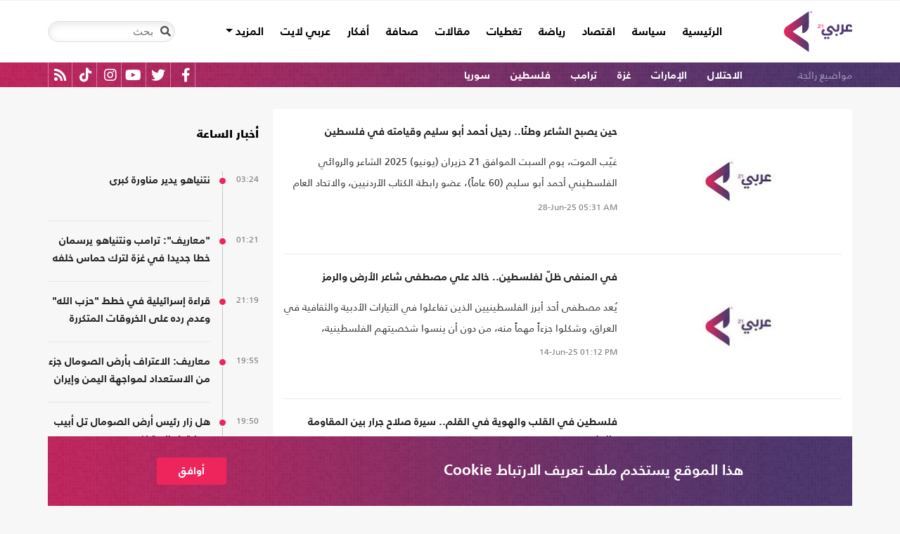

--- FILE ---
content_type: text/html; charset=utf-8
request_url: https://arabi21.com/stories/t/52670/0/%EF%BF%BD%EF%BF%BD%EF%BF%BD%EF%BF%BD%EF%BF%BD%EF%BF%BD%EF%BF%BD%EF%BF%BD
body_size: 19094
content:


<!DOCTYPE html>
<html dir="rtl" lang="ar">
<head>
    <!-- Basic meta tags -->
    <meta charset="UTF-8">
    <meta name="viewport" content="width=device-width, initial-scale=1">
	<meta name="facebook-domain-verification" content="luz82x5qryi1m8eprkdi7hsaxh0yoo" />
    <meta http-equiv="X-UA-Compatible" content="IE=edge">
    <meta name="rating" content="general">
    <!-- Basic meta tags -->
    <!-- Google Search meta tags -->
    <meta property="fb:pages" content="" />
    <meta name="robots" content="index, follow">
    <!-- Google Search meta tags -->
    
        <title>الكلمة المفتاحية/ شاعر</title>
        <meta name="title" content="الكلمة المفتاحية/ شاعر">
        <meta property="og:title" content="الكلمة المفتاحية/ شاعر">
        <meta name="twitter:title" content="الكلمة المفتاحية/ شاعر">
            <meta name="description" content="شاهد كل الأخبار عن شاعر">
        <meta property="og:description" content="شاهد كل الأخبار عن شاعر">
        <meta name="twitter:description" content="شاهد كل الأخبار عن شاعر">

    <meta name="keywords" content="شاعر">

    <!-- og meta tags -->
    <meta property="og:type" content="website">
    <meta property="og:url" content="/stories/t/52670/0/%C3%AF%C2%BF%C2%BD%C3%AF%C2%BF%C2%BD%C3%AF%C2%BF%C2%BD%C3%AF%C2%BF%C2%BD%C3%AF%C2%BF%C2%BD%C3%AF%C2%BF%C2%BD%C3%AF%C2%BF%C2%BD%C3%AF%C2%BF%C2%BD">
    <meta property="og:locale" content="ar_AR">
   
        <meta property="og:image" content="https://arabi21.com/App_Images/default-ar.png">
        <meta name="twitter:image" content="https://arabi21.com/App_Images/default-ar.png">
        <meta property="og:image:width" content="634">
        <meta property="og:image:height" content="357">
   
    <meta property="og:site_name" content="عربي21">
    <!-- og meta tags -->
    <!-- twitter meta tags -->
    <meta name="twitter:card" content="summary_large_image">
    <meta name="twitter:site" content="@Arabi21News">
    <meta name="twitter:creator" content="@Arabi21News">
    <meta name="twitter:image:alt" content="عربي21">
    <!-- twitter meta tags -->

    <link rel="canonical" href="https://arabi21.com/stories/t/52670/0/%C3%AF%C2%BF%C2%BD%C3%AF%C2%BF%C2%BD%C3%AF%C2%BF%C2%BD%C3%AF%C2%BF%C2%BD%C3%AF%C2%BF%C2%BD%C3%AF%C2%BF%C2%BD%C3%AF%C2%BF%C2%BD%C3%AF%C2%BF%C2%BD">
    <link rel="prev" href="https://arabi21.com/stories/t/52670/0/%C3%AF%C2%BF%C2%BD%C3%AF%C2%BF%C2%BD%C3%AF%C2%BF%C2%BD%C3%AF%C2%BF%C2%BD%C3%AF%C2%BF%C2%BD%C3%AF%C2%BF%C2%BD%C3%AF%C2%BF%C2%BD%C3%AF%C2%BF%C2%BD" />
    <link rel="next" href="https://arabi21.com/stories/t/52670/0/%C3%AF%C2%BF%C2%BD%C3%AF%C2%BF%C2%BD%C3%AF%C2%BF%C2%BD%C3%AF%C2%BF%C2%BD%C3%AF%C2%BF%C2%BD%C3%AF%C2%BF%C2%BD%C3%AF%C2%BF%C2%BD%C3%AF%C2%BF%C2%BD" />



    <link href='https://arabi21.com/Scripts/jquery.min.js' rel='preload' as='script'>
<link href='https://arabi21.com/Scripts/jquery.marquee.js' rel='preload' as='script'>
<link href='https://arabi21.com/Scripts/framework.bundle.min.js' rel='preload' as='script'>
<link href='https://arabi21.com/Scripts/scripts.js' rel='preload' as='script'>

    <link href='https://arabi21.com/Content/css/bootstrap.min.css' rel='preload' as='style'>
<link href='https://arabi21.com/Content/css/fontawesome.min.css' rel='preload' as='style'>
<link href='https://arabi21.com/Content/css/slick.css' rel='preload' as='style'>

    
    <link href="https://arabi21.com/Content/css/shared-rtl.css" rel="preload" as="style" />

    <link rel="preload" href="/App_Images/logo.png" as="image">
    <link rel="icon" type="image/png" sizes="22x36" href="/App_Images/fav.png">
    <!-- Head Styles -->
    <link href="https://arabi21.com/Content/css/bootstrap.min.css" rel="stylesheet"/>
<link href="https://arabi21.com/Content/css/fontawesome.min.css" rel="stylesheet"/>
<link href="https://arabi21.com/Content/css/slick.css" rel="stylesheet"/>

    
    <link href="/Content/css/shared-rtl.css" rel="stylesheet">

    <!-- Head Styles -->

    <script type='application/ld+json'>
        {
                    "@context":"http://schema.org",
        "@type":"WebSite",
        "@id":"#website",
        "url":"https://arabi21.com",
        "name":"عربي21",
        "image": {
                        "@type": "ImageObject",
        "url": "https://arabi21.com/App_Images/logo.png"
        },
        "sameAs": [
        "https://www.facebook.com/Arabi21News/",
        "https://twitter.com/Arabi21News",
        "https://www.youtube.com/user/Arabi21News",
        "https://www.instagram.com/Arabi21News/"
        ]
        }
    </script>

 <!-- Meta Pixel Code -->
<script type="30ddc1032967d9660831a1c4-text/javascript">
!function(f,b,e,v,n,t,s)
{if(f.fbq)return;n=f.fbq=function(){n.callMethod?
n.callMethod.apply(n,arguments):n.queue.push(arguments)};
if(!f._fbq)f._fbq=n;n.push=n;n.loaded=!0;n.version='2.0';
n.queue=[];t=b.createElement(e);t.async=!0;
t.src=v;s=b.getElementsByTagName(e)[0];
s.parentNode.insertBefore(t,s)}(window, document,'script',
'https://connect.facebook.net/en_US/fbevents.js');
fbq('init', '728293630865515');
fbq('track', 'PageView');
</script>
<noscript><img height="1" width="1" style="display:none"
src="https://www.facebook.com/tr?id=728293630865515&ev=PageView&noscript=1"
/></noscript>
<!-- End Meta Pixel Code -->

<!-- Microsoft Clarity Code -->
<script type="30ddc1032967d9660831a1c4-text/javascript">
    (function(c,l,a,r,i,t,y){
        c[a]=c[a]||function(){(c[a].q=c[a].q||[]).push(arguments)};
        t=l.createElement(r);t.async=1;t.src="https://www.clarity.ms/tag/"+i;
        y=l.getElementsByTagName(r)[0];y.parentNode.insertBefore(t,y);
    })(window, document, "clarity", "script", "g1lncc1xyd");
</script>
<!-- Microsoft Clarity Code -->

<!-- Yandex.Metrika counter -->
<script type="30ddc1032967d9660831a1c4-text/javascript">
   (function(m,e,t,r,i,k,a){m[i]=m[i]||function(){(m[i].a=m[i].a||[]).push(arguments)};
   m[i].l=1*new Date();
   for (var j = 0; j < document.scripts.length; j++) {if (document.scripts[j].src === r) { return; }}
   k=e.createElement(t),a=e.getElementsByTagName(t)[0],k.async=1,k.src=r,a.parentNode.insertBefore(k,a)})
   (window, document, "script", "https://mc.yandex.ru/metrika/tag.js", "ym");

   ym(92872315, "init", {
        clickmap:true,
        trackLinks:true,
        accurateTrackBounce:true,
        webvisor:true
   });
</script>
<noscript><div><img src="https://mc.yandex.ru/watch/92872315" style="position:absolute; left:-9999px;" alt="" /></div></noscript>
<!-- /Yandex.Metrika counter -->
<meta name="yandex-verification" content="a505db67cc52935e" />


<!-- Google tag (gtag.js) -->
<script async src="https://www.googletagmanager.com/gtag/js?id=AW-11130728741" type="30ddc1032967d9660831a1c4-text/javascript"></script>
<script type="30ddc1032967d9660831a1c4-text/javascript">
  window.dataLayer = window.dataLayer || [];
  function gtag(){dataLayer.push(arguments);}
  gtag('js', new Date());

  gtag('config', 'AW-11130728741');
</script>


<!-- Event snippet for Website traffic conversion page -->
<script type="30ddc1032967d9660831a1c4-text/javascript">
  gtag('event', 'conversion', {'send_to': 'AW-11130728741/ewd3CLfv9JUYEKXixbsp'});
</script>


<!-- Meta Pixel Code -->
<script type="30ddc1032967d9660831a1c4-text/javascript">
!function(f,b,e,v,n,t,s)
{if(f.fbq)return;n=f.fbq=function(){n.callMethod?
n.callMethod.apply(n,arguments):n.queue.push(arguments)};
if(!f._fbq)f._fbq=n;n.push=n;n.loaded=!0;n.version='2.0';
n.queue=[];t=b.createElement(e);t.async=!0;
t.src=v;s=b.getElementsByTagName(e)[0];
s.parentNode.insertBefore(t,s)}(window, document,'script',
'https://connect.facebook.net/en_US/fbevents.js');
fbq('init', '731673331784798');
fbq('track', 'PageView');
</script>
<noscript><img height="1" width="1" style="display:none"
src="https://www.facebook.com/tr?id=731673331784798&ev=PageView&noscript=1"
/></noscript>
<!-- End Meta Pixel Code -->


<!-- Google tag (gtag.js) -->
<script async src="https://www.googletagmanager.com/gtag/js?id=G-9M4TRH1DP7" type="30ddc1032967d9660831a1c4-text/javascript"></script>
<script type="30ddc1032967d9660831a1c4-text/javascript">
  window.dataLayer = window.dataLayer || [];
  function gtag(){dataLayer.push(arguments);}
  gtag('js', new Date());

  gtag('config', 'G-9M4TRH1DP7');
</script>

<script async src="https://pagead2.googlesyndication.com/pagead/js/adsbygoogle.js?client=ca-pub-6831848996847337" crossorigin="anonymous" type="30ddc1032967d9660831a1c4-text/javascript"></script>    

    <script type="30ddc1032967d9660831a1c4-text/javascript">
        (function (i, s, o, g, r, a, m) {
            i['GoogleAnalyticsObject'] = r; i[r] = i[r] || function () {
                (i[r].q = i[r].q || []).push(arguments)
            }, i[r].l = 1 * new Date(); a = s.createElement(o),
                m = s.getElementsByTagName(o)[0]; a.async = 1; a.src = g; m.parentNode.insertBefore(a, m)
        })(window, document, 'script', '//www.google-analytics.com/analytics.js', 'ga');

        ga('create', 'UA-47577247-1', 'auto', { allowLinker: true });
        ga('require', 'linker');
        ga('linker:autoLink', ['arabi21.com']);
        ga('require', 'displayfeatures');
        ga('send', 'pageview');


    </script>
    <style>
        .cookes {
            background-image: url(/../../App_Images/bg.png);
            background-position: center;
            background-size: contain;
        }

            .cookes .text {
                color: white;
            }

                .cookes .text .first-l {
                    font-weight: bold;
                    margin-bottom: 5px;
                    font-family: "Bold";
                    font-size: 1.4rem;
                    color: white;
                }

                .cookes .text .secound-l {
                    margin-bottom: 5px;
                    font-size: 0.9rem;
                    color: white;
                }

                .cookes .text a {
                    text-decoration: none;
                    color: white;
                    font-weight: bolder;
                }

            .cookes button {
                background-color: #ed255c;
                color: white;
                font-weight: 600;
                font-family: "Bold";
            }
        .count-badge {
            cursor: pointer;
        }
    </style>
</head>


<body>


    <header class="header bg-white z-index-high position-relative mb-30">
            <div class="C_AD border-0 bg-white pb-0" id="C0">
                
            </div>
        

<nav class="navbar navbar-expand-lg position-relative px-2 px-lg-0 ">
    <div class="container">
        <a class="navbar-brand mx-0" href="/">
            <img src="/App_Images/logo.png" alt="عربي21" width="97"
                         height="58">
        </a>
        <button class="navbar-toggler ml-3 mr-auto" type="button" data-toggle="collapse" data-target="#navbarSupportedContent" aria-controls="navbarSupportedContent" aria-expanded="false" aria-label="Toggle navigation">
            <span class="navbar-toggler-icon"></span>
        </button>
        <button class="navbar-toggler search-toggler py-10" type="button" data-toggle="collapse" data-target="#navbarSearch" aria-controls="navbarSearch" aria-expanded="false" aria-label="Toggle navigation">
            <i class="fa fa-search fa-lg"></i>
        </button>

        <div class="row no-gutters justify-content-between p-3 p-lg-0 bg-white d-none d-lg-flex">
            <ul class="navbar-nav pt-lg-2 pt-xl-1">
                <li class="nav-item">
                    <a id="homelink" class="nav-link py-0 " href="/">الرئيسية <span class="sr-only">(current)</span></a>
                </li>
                    <li class="nav-item">
                        <a id="cat-1" class="nav-link py-0 " href="/stories/c/1/0/%D8%B3%D9%8A%D8%A7%D8%B3%D8%A9">
                            سياسة
                        </a>
                    </li>
                    <li class="nav-item">
                        <a id="cat-4" class="nav-link py-0 " href="/stories/c/4/0/%D8%A7%D9%82%D8%AA%D8%B5%D8%A7%D8%AF">
                            اقتصاد
                        </a>
                    </li>
                    <li class="nav-item">
                        <a id="cat-3" class="nav-link py-0 " href="/stories/c/3/0/%D8%B1%D9%8A%D8%A7%D8%B6%D8%A9">
                            رياضة
                        </a>
                    </li>
                        <li class="nav-item">
                            <a id="coverlink" class="nav-link py-0 " href="/AllCoverages">
                                تغطيات
                            </a>
                        </li>
                    <li class="nav-item">
                        <a id="cat-2" class="nav-link py-0 " href="/stories/c/2/0/%D9%85%D9%82%D8%A7%D9%84%D8%A7%D8%AA">
                            مقالات
                        </a>
                    </li>
                    <li class="nav-item">
                        <a id="cat-10" class="nav-link py-0 " href="/stories/c/10/0/%D8%B5%D8%AD%D8%A7%D9%81%D8%A9">
                            صحافة
                        </a>
                    </li>
                    <li class="nav-item">
                        <a id="cat-17" class="nav-link py-0 " href="/stories/c/17/0/%D8%A3%D9%81%D9%83%D8%A7%D8%B1">
                            أفكار
                        </a>
                    </li>
                        <li class="nav-item">
                            <a id="cat-23" class="nav-link py-0 " href="https://lite.arabi21.com">
                                عربي لايت
                            </a>
                        </li>

                <li class="nav-item dropdown">
                    <a class="nav-link dropdown-toggle py-0 " href="#" id="navbarDropdown" role="button" data-toggle="dropdown" aria-haspopup="true" aria-expanded="false">
                        المزيد
                    </a>
                    <div class="dropdown-menu" aria-labelledby="navbarDropdown">
                            <a id="cat-12" class="dropdown-item text-right d-block px-3 mb-3" href="/stories/c/12/0/%D8%B9%D8%A7%D9%84%D9%85-%D8%A7%D9%84%D9%81%D9%86">
                                عالم الفن
                            </a>
                            <a id="cat-13" class="dropdown-item text-right d-block px-3 mb-3" href="/stories/c/13/0/%D8%AA%D9%83%D9%86%D9%88%D9%84%D9%88%D8%AC%D9%8A%D8%A7">
                                تكنولوجيا
                            </a>
                            <a id="cat-14" class="dropdown-item text-right d-block px-3 mb-3" href="/stories/c/14/0/%D8%B5%D8%AD%D8%A9">
                                صحة
                            </a>
                            <a id="cat-7" class="dropdown-item text-right d-block px-3 mb-3" href="/stories/c/7/0/%D9%85%D8%AF%D9%88%D9%86%D8%A7%D8%AA-%D8%B9%D8%B1%D8%A8%D9%8A21">
                                مدونات عربي21
                            </a>
                            <a id="cat-18" class="dropdown-item text-right d-block px-3 mb-3" href="/stories/c/18/0/%D8%B9%D8%B1%D8%A8%D9%8A21-TV">
                                عربي21 TV
                            </a>
                            <a id="cat-19" class="dropdown-item text-right d-block px-3 mb-3" href="/stories/c/19/0/%D8%AB%D9%82%D8%A7%D9%81%D8%A9-%D9%88%D8%A3%D8%AF%D8%A8">
                                ثقافة وأدب
                            </a>
                            <a id="cat-20" class="dropdown-item text-right d-block px-3 mb-3" href="/stories/c/20/0/%D8%AA%D9%81%D8%A7%D8%B9%D9%84%D9%8A">
                                تفاعلي
                            </a>
                            <a id="cat-21" class="dropdown-item text-right d-block px-3 mb-3" href="/stories/c/21/0/%D8%AA%D8%B1%D9%83%D9%8A%D8%A721">
                                تركيا21
                            </a>
                            <a id="cat-22" class="dropdown-item text-right d-block px-3 mb-3" href="/stories/c/22/0/%D9%81%D9%84%D8%B3%D8%B7%D9%8A%D9%86-%D8%A7%D9%84%D8%A3%D8%B1%D8%B6-%D9%88%D8%A7%D9%84%D9%87%D9%88%D9%8A%D8%A9">
                                فلسطين الأرض والهوية
                            </a>
                    </div>
                </li>
            </ul>

        </div>

        <div class="collapse shadow menu-mob row no-gutters justify-content-between p-3 p-lg-0 bg-white d-lg-none w-75" id="navbarSupportedContent">
            <ul class="navbar-nav pr-0 w-100">
                <li class="nav-item mb-3">
                    <a class="nav-link py-0 w-100 " href="/">الرئيسية <span class="sr-only">(current)</span></a>
                </li>
                    <li class="nav-item mb-3">
                        <a class="nav-link py-0 w-100 " href="/stories/c/1/0/%D8%B3%D9%8A%D8%A7%D8%B3%D8%A9">
                            سياسة
                        </a>
                    </li>
                    <li class="nav-item mb-3">
                        <a class="nav-link py-0 w-100 " href="/stories/c/4/0/%D8%A7%D9%82%D8%AA%D8%B5%D8%A7%D8%AF">
                            اقتصاد
                        </a>
                    </li>
                    <li class="nav-item mb-3">
                        <a class="nav-link py-0 w-100 " href="/stories/c/3/0/%D8%B1%D9%8A%D8%A7%D8%B6%D8%A9">
                            رياضة
                        </a>
                    </li>
                        <li class="nav-item mb-3">
                            <a class="nav-link py-0 w-100 " href="/AllCoverages">
                                تغطيات
                            </a>
                        </li>
                    <li class="nav-item mb-3">
                        <a class="nav-link py-0 w-100 " href="/stories/c/2/0/%D9%85%D9%82%D8%A7%D9%84%D8%A7%D8%AA">
                            مقالات
                        </a>
                    </li>
                    <li class="nav-item mb-3">
                        <a class="nav-link py-0 w-100 " href="/stories/c/10/0/%D8%B5%D8%AD%D8%A7%D9%81%D8%A9">
                            صحافة
                        </a>
                    </li>
                    <li class="nav-item mb-3">
                        <a class="nav-link py-0 w-100 " href="/stories/c/17/0/%D8%A3%D9%81%D9%83%D8%A7%D8%B1">
                            أفكار
                        </a>
                    </li>
                        <li class="nav-item mb-3">
                            <a class="nav-link py-0 w-100 " href="https://lite.arabi21.com">
                                عربي لايت
                            </a>
                        </li>
                    <li class="nav-item mb-3">
                        <a class="nav-link py-0 w-100 " href="/stories/c/12/0/%D8%B9%D8%A7%D9%84%D9%85-%D8%A7%D9%84%D9%81%D9%86">
                            عالم الفن
                        </a>
                    </li>
                    <li class="nav-item mb-3">
                        <a class="nav-link py-0 w-100 " href="/stories/c/13/0/%D8%AA%D9%83%D9%86%D9%88%D9%84%D9%88%D8%AC%D9%8A%D8%A7">
                            تكنولوجيا
                        </a>
                    </li>
                    <li class="nav-item mb-3">
                        <a class="nav-link py-0 w-100 " href="/stories/c/14/0/%D8%B5%D8%AD%D8%A9">
                            صحة
                        </a>
                    </li>
                    <li class="nav-item mb-3">
                        <a class="nav-link py-0 w-100 " href="/stories/c/7/0/%D9%85%D8%AF%D9%88%D9%86%D8%A7%D8%AA-%D8%B9%D8%B1%D8%A8%D9%8A21">
                            مدونات عربي21
                        </a>
                    </li>
                    <li class="nav-item mb-3">
                        <a class="nav-link py-0 w-100 " href="/stories/c/18/0/%D8%B9%D8%B1%D8%A8%D9%8A21-TV">
                            عربي21 TV
                        </a>
                    </li>
                    <li class="nav-item mb-3">
                        <a class="nav-link py-0 w-100 " href="/stories/c/19/0/%D8%AB%D9%82%D8%A7%D9%81%D8%A9-%D9%88%D8%A3%D8%AF%D8%A8">
                            ثقافة وأدب
                        </a>
                    </li>
                    <li class="nav-item mb-3">
                        <a class="nav-link py-0 w-100 " href="/stories/c/20/0/%D8%AA%D9%81%D8%A7%D8%B9%D9%84%D9%8A">
                            تفاعلي
                        </a>
                    </li>
                    <li class="nav-item mb-3">
                        <a class="nav-link py-0 w-100 " href="/stories/c/21/0/%D8%AA%D8%B1%D9%83%D9%8A%D8%A721">
                            تركيا21
                        </a>
                    </li>
                    <li class="nav-item mb-3">
                        <a class="nav-link py-0 w-100 " href="/stories/c/22/0/%D9%81%D9%84%D8%B3%D8%B7%D9%8A%D9%86-%D8%A7%D9%84%D8%A3%D8%B1%D8%B6-%D9%88%D8%A7%D9%84%D9%87%D9%88%D9%8A%D8%A9">
                            فلسطين الأرض والهوية
                        </a>
                    </li>
                <li class="nav-item mb-3">
                    <a class="nav-link py-0 w-100 " href="/AllVots">
                        أرشيف الاستطلاعات
                    </a>
                </li>

            </ul>

        </div>
        <form class="form-inline my-2 my-lg-0 row no-gutters d-none d-lg-flex" action="https://arabi21.com/Story/AdvancedSearch" method="get">
            <div class="input-group rounded">
                <div class="input-group-prepend position-absolute z-index-high">
                    <button class="btn my-2 my-sm-0 input-group-text border-0 bg-transparent p-2" id="basic-addon1" type="submit" aria-label="Toggle navigation"><i class="fa fa-search"></i></button>
                </div>
                <input class="form-control search-input" name="keyword" id="keyword" type="search" aria-label="Search" placeholder="بحث" onfocus="if (!window.__cfRLUnblockHandlers) return false; this.placeholder=''" onblur="if (!window.__cfRLUnblockHandlers) return false; this.placeholder='بحث'" aria-describedby="basic-addon1" data-cf-modified-30ddc1032967d9660831a1c4-="">
            </div>
        </form>
            <form style="top: 100%;left: 0;right: 0;" class="form-inline m-0 w-100 position-absolute collapse d-lg-none" action="https://arabi21.com/Story/AdvancedSearch" method="get" id="navbarSearch">
                <div class="container p-3 z-index-high shadow mx-auto input-group w-100 bg-white">
                    <div class="input-group-prepend position-absolute z-index-high">
                        <button class="btn my-0 input-group-text border-0 bg-transparent p-2" id="basic-addon2" type="submit"><i class="fa fa-search"></i></button>
                    </div>
                    <input class="form-control search-input" name="keyword" id="keyword1" type="search" aria-label="Search" placeholder="بحث" onfocus="if (!window.__cfRLUnblockHandlers) return false; this.placeholder=''" onblur="if (!window.__cfRLUnblockHandlers) return false; this.placeholder='بحث'" aria-describedby="basic-addon2" data-cf-modified-30ddc1032967d9660831a1c4-="">
                </div>
            </form>
    </div>
</nav>



        
<div class="popular-container mh-100 d-print-none">

    <div class="container amp-container d-flex flex-wrap justify-content-between px-1 px-md-3">
        <ul class="p-0 m-0 col-12 col-md px-0 list-unstyled h-30 overflow-hidden">
            <li class="popular-topics d-inline-block">مواضيع رائجة</li>
                <li class="d-inline-block"><a class="text-white popular-topic text-decoration-none" href="/stories/t/49817/0/%D8%A7%D9%84%D8%A7%D8%AD%D8%AA%D9%84%D8%A7%D9%84">الاحتلال</a></li>
                <li class="d-inline-block"><a class="text-white popular-topic text-decoration-none" href="/stories/t/49988/0/%D8%A7%D9%84%D8%A5%D9%85%D8%A7%D8%B1%D8%A7%D8%AA">الإمارات</a></li>
                <li class="d-inline-block"><a class="text-white popular-topic text-decoration-none" href="/stories/t/49452/0/%D8%BA%D8%B2%D8%A9">غزة</a></li>
                <li class="d-inline-block"><a class="text-white popular-topic text-decoration-none" href="/stories/t/85807/0/%D8%AA%D8%B1%D8%A7%D9%85%D8%A8">ترامب</a></li>
                <li class="d-inline-block"><a class="text-white popular-topic text-decoration-none" href="/stories/t/49353/0/%D9%81%D9%84%D8%B3%D8%B7%D9%8A%D9%86">فلسطين</a></li>
                <li class="d-inline-block"><a class="text-white popular-topic text-decoration-none" href="/stories/t/49219/0/%D8%B3%D9%88%D8%B1%D9%8A%D8%A7">سوريا</a></li>
        </ul>
        
        <div class="d-inline-flex flex-row-reverse social-icons col-auto px-0 mr-auto">
            <span class="social-icon d-inline-block text-center">
                <a href="/feed" class="rss" target="_blank" title="RSS عربي21">
                    <i class="fas fa-rss text-white fa-lg"></i>
                </a>
            </span>
            <span class="social-icon d-inline-block px-2">
                    <a href="https://www.tiktok.com/@arabi21news" class="tiktok" target="_blank" title="عربي21 على تيك توك">
                        <i class="fab fa-tiktok text-white fa-lg"></i>
                    </a>
                </span>
                <span class="social-icon d-inline-block px-2">
                    <a href="https://www.instagram.com/Arabi21News" class="instagram" target="_blank" title="عربي21 على انستغرام">
                        <i class="fab fa-instagram text-white fa-lg"></i>
                    </a>
                </span>
            <span class="social-icon d-inline-block px-2">
                <a href="https://www.youtube.com/user/Arabi21News" class="youtube" target="_blank" title="عربي21 على يوتيوب">
                    <i class="fab fa-youtube text-white fa-lg"></i>
                </a>
            </span>
            <span class="social-icon d-inline-block px-2">
                <a href="https://twitter.com/Arabi21News" class="twitter" target="_blank" title="عربي21 على تويتر">
                    <i class="fab fa-twitter text-white fa-lg"></i>
                </a>
            </span>
            <span class="social-icon d-inline-block px-2">
                <a href="https://www.facebook.com/Arabi21News/" class="facebook" target="_blank" title="عربي21 على فيسبوك">
                    <i class="fab fa-facebook-f text-white fa-lg"></i>
                </a>
            </span>
        </div>
    </div>
</div>


        
    </header>
    <div class="container">
        

        <div class="row no-gutters justify-content-between">
            
            





<div class="col-12 col-xl news-section row no-gutters justify-content-start py-0 align-content-start bg-white rounded px-3 mb-10" id="pagingdiv">
   
   

                <div class="row no-gutters py-20 border-b-1 w-100 mw-160">
                    <div class="position-relative col-auto mx-auto">
                        <a class="" href="/story/1691161/%D8%AD%D9%8A%D9%86-%D9%8A%D8%B5%D8%A8%D8%AD-%D8%A7%D9%84%D8%B4%D8%A7%D8%B9%D8%B1-%D9%88%D8%B7%D9%86%D8%A7-%D8%B1%D8%AD%D9%8A%D9%84-%D8%A3%D8%AD%D9%85%D8%AF-%D8%A3%D8%A8%D9%88-%D8%B3%D9%84%D9%8A%D9%85-%D9%88%D9%82%D9%8A%D8%A7%D9%85%D8%AA%D9%87-%D9%81%D9%8A-%D9%81%D9%84%D8%B3%D8%B7%D9%8A%D9%86">
                                <picture>
                                    
                                    <source media="(min-width: 1200px)" data-srcset="https://i.arabi21.com/arabi21/294x165/620252853021388423556.jpg">
                                    <source media="(min-width: 768px)" data-srcset="https://i.arabi21.com/arabi21/266x149/620252853021388423556.jpg">
                                    <source media="(min-width: 300px)" data-srcset="https://i.arabi21.com/arabi21/160x90/620252853021388423556.jpg">
                                    <source data-srcset="https://i.arabi21.com/arabi21/294x165/620252853021388423556.jpg">
                                    <img class="img-fluid lazy" data-size="ti"
                                         src="/App_Images/295x166.png" alt="أحمد أبو سليم" title="حين يصبح الشاعر وطنًا.. رحيل أحمد أبو سليم وقيامته في فلسطين" width="294" height="165">
                                </picture>
                        </a>
                    </div>
                    <div class="headline-block mb-0 col border-0 py-0 pl-0">
                        <h3 class="mb-3">
                            <a href="/story/1691161/%D8%AD%D9%8A%D9%86-%D9%8A%D8%B5%D8%A8%D8%AD-%D8%A7%D9%84%D8%B4%D8%A7%D8%B9%D8%B1-%D9%88%D8%B7%D9%86%D8%A7-%D8%B1%D8%AD%D9%8A%D9%84-%D8%A3%D8%AD%D9%85%D8%AF-%D8%A3%D8%A8%D9%88-%D8%B3%D9%84%D9%8A%D9%85-%D9%88%D9%82%D9%8A%D8%A7%D9%85%D8%AA%D9%87-%D9%81%D9%8A-%D9%81%D9%84%D8%B3%D8%B7%D9%8A%D9%86" class="headline-17 h-767-auto h-auto clip-3 mh-100">
                                حين يصبح الشاعر وطنًا.. رحيل أحمد أبو سليم وقيامته في فلسطين
                            </a>
                        </h3>
                        <p class="inner-brief d-none d-md-block not-d-box mb-2">غيّب الموت، يوم السبت الموافق 21 حزيران (يونيو) 2025 الشاعر والروائي الفلسطيني أحمد أبو سليم (60 عاماً)، عضو رابطة الكتاب الأردنيين، والاتحاد العام للأدباء والكتاب العرب، بعد مسيرة إبداعية متميزة، ختمها بجائزة فلسطين العالمية للآداب في دورتها الثانية في بغداد في كانون الأول (ديسمبر) الماضي. وهناك التقينا وتعارفنا وكانت جلسة شاملة، استطعنا أن نتعرف إلى المنهجية والالتزام اللذين كان يحملهما شاعرنا الراحل، الذي ظل منحازاً للمقاومة وللقضية الفلسطينية وللشهداء.</p>
                        <div class="mt-5 d-none d-md-block"><div dir='ltr'><span class='date'>28-Jun-25</span><span class='time'> 05:31 AM</span></div></div>
                    </div>
                </div>
                <div class="row no-gutters py-20 border-b-1 w-100 mw-160">
                    <div class="position-relative col-auto mx-auto">
                        <a class="" href="/story/1687965/%D9%81%D9%8A-%D8%A7%D9%84%D9%85%D9%86%D9%81%D9%89-%D8%B8%D9%84-%D9%84%D9%81%D9%84%D8%B3%D8%B7%D9%8A%D9%86-%D8%AE%D8%A7%D9%84%D8%AF-%D8%B9%D9%84%D9%8A-%D9%85%D8%B5%D8%B7%D9%81%D9%89-%D8%B4%D8%A7%D8%B9%D8%B1-%D8%A7%D9%84%D8%A3%D8%B1%D8%B6-%D9%88%D8%A7%D9%84%D8%B1%D9%85%D8%B2">
                                <picture>
                                    
                                    <source media="(min-width: 1200px)" data-srcset="https://i.arabi21.com/arabi21/294x165/6202514131123911296964.jpg">
                                    <source media="(min-width: 768px)" data-srcset="https://i.arabi21.com/arabi21/266x149/6202514131123911296964.jpg">
                                    <source media="(min-width: 300px)" data-srcset="https://i.arabi21.com/arabi21/160x90/6202514131123911296964.jpg">
                                    <source data-srcset="https://i.arabi21.com/arabi21/294x165/6202514131123911296964.jpg">
                                    <img class="img-fluid lazy" data-size="ti"
                                         src="/App_Images/295x166.png" alt="خالد علي.. شاعر فلسطيني في العراق" title="في المنفى ظلّ لفلسطين.. خالد علي مصطفى شاعر الأرض والرمز" width="294" height="165">
                                </picture>
                        </a>
                    </div>
                    <div class="headline-block mb-0 col border-0 py-0 pl-0">
                        <h3 class="mb-3">
                            <a href="/story/1687965/%D9%81%D9%8A-%D8%A7%D9%84%D9%85%D9%86%D9%81%D9%89-%D8%B8%D9%84-%D9%84%D9%81%D9%84%D8%B3%D8%B7%D9%8A%D9%86-%D8%AE%D8%A7%D9%84%D8%AF-%D8%B9%D9%84%D9%8A-%D9%85%D8%B5%D8%B7%D9%81%D9%89-%D8%B4%D8%A7%D8%B9%D8%B1-%D8%A7%D9%84%D8%A3%D8%B1%D8%B6-%D9%88%D8%A7%D9%84%D8%B1%D9%85%D8%B2" class="headline-17 h-767-auto h-auto clip-3 mh-100">
                                في المنفى ظلّ لفلسطين.. خالد علي مصطفى شاعر الأرض والرمز
                            </a>
                        </h3>
                        <p class="inner-brief d-none d-md-block not-d-box mb-2">يُعد مصطفى أحد أبرز الفلسطينيين الذين تفاعلوا في التيارات الأدبية والثقافية في العراق، وشكلوا جزءاً مهماً منه، من دون أن ينسوا شخصيتهم الفلسطينية، وجذورهم الوطنية، أحب بغداد فأبدع وحلم بحيفا فأوجع. حتى أطلق عليه أحد النقاد لقب &quot;شاعر المنفى والهوية&quot;.</p>
                        <div class="mt-5 d-none d-md-block"><div dir='ltr'><span class='date'>14-Jun-25</span><span class='time'> 01:12 PM</span></div></div>
                    </div>
                </div>
                <div class="row no-gutters py-20 border-b-1 w-100 mw-160">
                    <div class="position-relative col-auto mx-auto">
                        <a class="" href="/story/1680210/%D9%81%D9%84%D8%B3%D8%B7%D9%8A%D9%86-%D9%81%D9%8A-%D8%A7%D9%84%D9%82%D9%84%D8%A8-%D9%88%D8%A7%D9%84%D9%87%D9%88%D9%8A%D8%A9-%D9%81%D9%8A-%D8%A7%D9%84%D9%82%D9%84%D9%85-%D8%B3%D9%8A%D8%B1%D8%A9-%D8%B5%D9%84%D8%A7%D8%AD-%D8%AC%D8%B1%D8%A7%D8%B1-%D8%A8%D9%8A%D9%86-%D8%A7%D9%84%D9%85%D9%82%D8%A7%D9%88%D9%85%D8%A9-%D9%88%D8%A7%D9%84%D8%B9%D9%84%D9%85">
                                <picture>
                                    
                                    <source media="(min-width: 1200px)" data-srcset="https://i.arabi21.com/arabi21/294x165/5202510124824860741906.jpg">
                                    <source media="(min-width: 768px)" data-srcset="https://i.arabi21.com/arabi21/266x149/5202510124824860741906.jpg">
                                    <source media="(min-width: 300px)" data-srcset="https://i.arabi21.com/arabi21/160x90/5202510124824860741906.jpg">
                                    <source data-srcset="https://i.arabi21.com/arabi21/294x165/5202510124824860741906.jpg">
                                    <img class="img-fluid lazy" data-size="ti"
                                         src="/App_Images/295x166.png" alt="صلاح جرار.. كاتب فلسطيني" title="فلسطين في القلب والهوية في القلم.. سيرة صلاح جرار بين المقاومة والعلم" width="294" height="165">
                                </picture>
                        </a>
                    </div>
                    <div class="headline-block mb-0 col border-0 py-0 pl-0">
                        <h3 class="mb-3">
                            <a href="/story/1680210/%D9%81%D9%84%D8%B3%D8%B7%D9%8A%D9%86-%D9%81%D9%8A-%D8%A7%D9%84%D9%82%D9%84%D8%A8-%D9%88%D8%A7%D9%84%D9%87%D9%88%D9%8A%D8%A9-%D9%81%D9%8A-%D8%A7%D9%84%D9%82%D9%84%D9%85-%D8%B3%D9%8A%D8%B1%D8%A9-%D8%B5%D9%84%D8%A7%D8%AD-%D8%AC%D8%B1%D8%A7%D8%B1-%D8%A8%D9%8A%D9%86-%D8%A7%D9%84%D9%85%D9%82%D8%A7%D9%88%D9%85%D8%A9-%D9%88%D8%A7%D9%84%D8%B9%D9%84%D9%85" class="headline-17 h-767-auto h-auto clip-3 mh-100">
                                فلسطين في القلب والهوية في القلم.. سيرة صلاح جرار بين المقاومة والعلم
                            </a>
                        </h3>
                        <p class="inner-brief d-none d-md-block not-d-box mb-2">هذا هو الشاعر الدكتور الوزير السابق صلاح محمد محمود جرار. الذي تواصلت معه في أيام الكورونا عبر العالم الأزرق (الفايسبوك). ووجدته بحر علم وتواضع.. وما زلت أتابع مشاركته في المواقع، وكلها مشاركات تشيد بالمقاومة وغزة. وبعد تقاعده في السنة الأخيرة أصدر أكثر من كتاب مشترك مع الشاعر سعيد يعقوب تناول &quot;طوفان الأقصى&quot; وأوضاع غزة.</p>
                        <div class="mt-5 d-none d-md-block"><div dir='ltr'><span class='date'>10-May-25</span><span class='time'> 12:51 PM</span></div></div>
                    </div>
                </div>
                <div class="row no-gutters py-20 border-b-1 w-100 mw-160">
                    <div class="position-relative col-auto mx-auto">
                        <a class="" href="/story/1677546/%D8%A7%D9%84%D8%B4%D8%A7%D8%B9%D8%B1-%D8%A7%D9%84%D9%81%D9%84%D8%B3%D8%B7%D9%8A%D9%86%D9%8A-%D8%B3%D8%B9%D9%8A%D8%AF-%D9%8A%D8%B9%D9%82%D9%88%D8%A8-%D9%86%D8%A7%D8%B4%D8%B7-%D9%84%D8%A7-%D9%8A%D9%87%D8%AF%D8%A3-%D9%81%D9%8A-%D8%A7%D9%84%D8%B4%D8%B9%D8%B1-%D8%A7%D9%84%D9%85%D9%82%D8%A7%D9%88%D9%85">
                                <picture>
                                    
                                    <source media="(min-width: 1200px)" data-srcset="https://i.arabi21.com/arabi21/294x165/4202528135929537744504.jpg">
                                    <source media="(min-width: 768px)" data-srcset="https://i.arabi21.com/arabi21/266x149/4202528135929537744504.jpg">
                                    <source media="(min-width: 300px)" data-srcset="https://i.arabi21.com/arabi21/160x90/4202528135929537744504.jpg">
                                    <source data-srcset="https://i.arabi21.com/arabi21/294x165/4202528135929537744504.jpg">
                                    <img class="img-fluid lazy" data-size="ti"
                                         src="/App_Images/295x166.png" alt="سعيد يعقوب.. شاعر فلسطيني" title="الشاعر الفلسطيني سعيد يعقوب.. ناشط لا يهدأ في الشعر المقاوم" width="294" height="165">
                                </picture>
                        </a>
                    </div>
                    <div class="headline-block mb-0 col border-0 py-0 pl-0">
                        <h3 class="mb-3">
                            <a href="/story/1677546/%D8%A7%D9%84%D8%B4%D8%A7%D8%B9%D8%B1-%D8%A7%D9%84%D9%81%D9%84%D8%B3%D8%B7%D9%8A%D9%86%D9%8A-%D8%B3%D8%B9%D9%8A%D8%AF-%D9%8A%D8%B9%D9%82%D9%88%D8%A8-%D9%86%D8%A7%D8%B4%D8%B7-%D9%84%D8%A7-%D9%8A%D9%87%D8%AF%D8%A3-%D9%81%D9%8A-%D8%A7%D9%84%D8%B4%D8%B9%D8%B1-%D8%A7%D9%84%D9%85%D9%82%D8%A7%D9%88%D9%85" class="headline-17 h-767-auto h-auto clip-3 mh-100">
                                الشاعر الفلسطيني سعيد يعقوب.. ناشط لا يهدأ في الشعر المقاوم
                            </a>
                        </h3>
                        <p class="inner-brief d-none d-md-block not-d-box mb-2">الشاعر سعيد أحمد خالد يعقوب العيسى، المعروف باسم سعيد يعقوب. تعود جذوره إلى قرية الفالوجة. ولد في مدينة مادبا في الأردن في 25 تشرين الثاني (نوفمبر) 1967، ويحمل شهادة بكالوريوس في اللغة العربيّة من الجامعة الأردنيّة بتقدير امتياز.
</p>
                        <div class="mt-5 d-none d-md-block"><div dir='ltr'><span class='date'>28-Apr-25</span><span class='time'> 02:02 PM</span></div></div>
                    </div>
                </div>
                <div class="row no-gutters py-20 border-b-1 w-100 mw-160">
                    <div class="position-relative col-auto mx-auto">
                        <a class="" href="/story/1674197/%D8%B4%D8%A7%D9%81%D8%B9-%D8%B9%D8%A8%D8%AF-%D8%A7%D9%84%D9%87%D8%A7%D8%AF%D9%8A-%D9%85%D8%B3%D9%8A%D8%B1%D8%A9-%D8%B4%D8%A7%D8%B9%D8%B1-%D9%88%D8%B3%D9%8A%D8%A7%D8%B3%D9%8A-%D9%85%D9%86-%D8%AC%D8%A8%D9%84-%D8%A7%D9%84%D9%86%D8%A7%D8%B1%D9%81%D9%8A-%D9%81%D9%84%D8%B3%D8%B7%D9%8A%D9%86">
                                <picture>
                                    
                                    <source media="(min-width: 1200px)" data-srcset="https://i.arabi21.com/arabi21/294x165/420251284820815752095.jpg">
                                    <source media="(min-width: 768px)" data-srcset="https://i.arabi21.com/arabi21/266x149/420251284820815752095.jpg">
                                    <source media="(min-width: 300px)" data-srcset="https://i.arabi21.com/arabi21/160x90/420251284820815752095.jpg">
                                    <source data-srcset="https://i.arabi21.com/arabi21/294x165/420251284820815752095.jpg">
                                    <img class="img-fluid lazy" data-size="ti"
                                         src="/App_Images/295x166.png" alt="شافع عبد الهادي.. شاعر فلسطيني" title="شافع عبد الهادي.. مسيرة شاعر وسياسي من جبل النارفي فلسطين" width="294" height="165">
                                </picture>
                        </a>
                    </div>
                    <div class="headline-block mb-0 col border-0 py-0 pl-0">
                        <h3 class="mb-3">
                            <a href="/story/1674197/%D8%B4%D8%A7%D9%81%D8%B9-%D8%B9%D8%A8%D8%AF-%D8%A7%D9%84%D9%87%D8%A7%D8%AF%D9%8A-%D9%85%D8%B3%D9%8A%D8%B1%D8%A9-%D8%B4%D8%A7%D8%B9%D8%B1-%D9%88%D8%B3%D9%8A%D8%A7%D8%B3%D9%8A-%D9%85%D9%86-%D8%AC%D8%A8%D9%84-%D8%A7%D9%84%D9%86%D8%A7%D8%B1%D9%81%D9%8A-%D9%81%D9%84%D8%B3%D8%B7%D9%8A%D9%86" class="headline-17 h-767-auto h-auto clip-3 mh-100">
                                شافع عبد الهادي.. مسيرة شاعر وسياسي من جبل النارفي فلسطين
                            </a>
                        </h3>
                        <p class="inner-brief d-none d-md-block not-d-box mb-2">ولد الشاعر المناضل شافع عبد الهادي في مدينة نابلس (جبال النار) عام 1873. وتلقى علومه الأولية في مدينته، فدرس القرآن الكريم وحفظ أجزاء منه، وتلقى علوم الفقه واللغة العربية والحساب، كما أنه أتقن اللغة التركية..
</p>
                        <div class="mt-5 d-none d-md-block"><div dir='ltr'><span class='date'>12-Apr-25</span><span class='time'> 08:50 AM</span></div></div>
                    </div>
                </div>
                <div class="row no-gutters py-20 border-b-1 w-100 mw-160">
                    <div class="position-relative col-auto mx-auto">
                        <a class="" href="/story/1671418/%D9%88%D8%AD%D9%8A%D8%AF-%D8%B4%D8%A7%D9%88%D8%B1%D9%8A%D9%87-%D8%B4%D8%A7%D8%B9%D8%B1-%D9%81%D9%84%D8%B3%D8%B7%D9%8A%D9%86-%D9%81%D9%8A-%D8%A7%D9%84%D9%85%D9%87%D8%AC%D8%B1-%D9%88%D8%B5%D9%88%D8%AA-%D8%A7%D9%84%D9%86%D8%B6%D8%A7%D9%84-%D9%81%D9%8A-%D8%AA%D8%B4%D9%8A%D9%84%D9%8A">
                                <picture>
                                    
                                    <source media="(min-width: 1200px)" data-srcset="https://i.arabi21.com/arabi21/294x165/320252910531140315437.jpg">
                                    <source media="(min-width: 768px)" data-srcset="https://i.arabi21.com/arabi21/266x149/320252910531140315437.jpg">
                                    <source media="(min-width: 300px)" data-srcset="https://i.arabi21.com/arabi21/160x90/320252910531140315437.jpg">
                                    <source data-srcset="https://i.arabi21.com/arabi21/294x165/320252910531140315437.jpg">
                                    <img class="img-fluid lazy" data-size="ti"
                                         src="/App_Images/295x166.png" alt="فلسطين في تشيلي.. مركز العودة" title="وحيد شاوريه: شاعر فلسطين في المهجر وصوت النضال في تشيلي" width="294" height="165">
                                </picture>
                        </a>
                    </div>
                    <div class="headline-block mb-0 col border-0 py-0 pl-0">
                        <h3 class="mb-3">
                            <a href="/story/1671418/%D9%88%D8%AD%D9%8A%D8%AF-%D8%B4%D8%A7%D9%88%D8%B1%D9%8A%D9%87-%D8%B4%D8%A7%D8%B9%D8%B1-%D9%81%D9%84%D8%B3%D8%B7%D9%8A%D9%86-%D9%81%D9%8A-%D8%A7%D9%84%D9%85%D9%87%D8%AC%D8%B1-%D9%88%D8%B5%D9%88%D8%AA-%D8%A7%D9%84%D9%86%D8%B6%D8%A7%D9%84-%D9%81%D9%8A-%D8%AA%D8%B4%D9%8A%D9%84%D9%8A" class="headline-17 h-767-auto h-auto clip-3 mh-100">
                                وحيد شاوريه: شاعر فلسطين في المهجر وصوت النضال في تشيلي
                            </a>
                        </h3>
                        <p class="inner-brief d-none d-md-block not-d-box mb-2">وحيد شاوريه، كاتب وصحفي وشاعر فلسطيني، ولد في بيت جالا قرب القدس عام 1890 وتعلم في مدرستها الابتدائية فيها، ثم تلقى معارفه وعلومه في كلية النهضة، والمدرسة الدستورية التي أسسها الأديب والتربوي الكبير خليل السكاكيني في القدس إثر إعلان الدستور العثماني عام 1908..
</p>
                        <div class="mt-5 d-none d-md-block"><div dir='ltr'><span class='date'>29-Mar-25</span><span class='time'> 10:56 AM</span></div></div>
                    </div>
                </div>
                <div class="row no-gutters py-20 border-b-1 w-100 mw-160">
                    <div class="position-relative col-auto mx-auto">
                        <a class="" href="/story/1668283/%D8%A7%D9%84%D8%B4%D8%A7%D8%B9%D8%B1-%D8%B4%D9%83%D9%8A%D8%A8-%D8%AC%D9%87%D8%B4%D8%A7%D9%86-%D9%85%D8%B9%D9%84%D9%85-%D8%A7%D9%84%D8%A7%D9%86%D8%AA%D9%85%D8%A7%D8%A1-%D8%A7%D9%84%D9%88%D8%B7%D9%86%D9%8A-%D8%A7%D9%84%D9%81%D9%84%D8%B3%D8%B7%D9%8A%D9%86%D9%8A-%D9%88%D8%A7%D9%84%D8%AC%D9%86%D8%AF%D9%8A-%D8%A7%D9%84%D9%85%D8%AC%D9%87%D9%88%D9%84">
                                <picture>
                                    
                                    <source media="(min-width: 1200px)" data-srcset="https://i.arabi21.com/arabi21/294x165/3202515112559647961262.jpg">
                                    <source media="(min-width: 768px)" data-srcset="https://i.arabi21.com/arabi21/266x149/3202515112559647961262.jpg">
                                    <source media="(min-width: 300px)" data-srcset="https://i.arabi21.com/arabi21/160x90/3202515112559647961262.jpg">
                                    <source data-srcset="https://i.arabi21.com/arabi21/294x165/3202515112559647961262.jpg">
                                    <img class="img-fluid lazy" data-size="ti"
                                         src="/App_Images/295x166.png" alt="شكيب جهشان.. شاعر فلسطيني" title="الشاعر شكيب جهشان.. معلم الانتماء الوطني الفلسطيني والجندي المجهول" width="294" height="165">
                                </picture>
                        </a>
                    </div>
                    <div class="headline-block mb-0 col border-0 py-0 pl-0">
                        <h3 class="mb-3">
                            <a href="/story/1668283/%D8%A7%D9%84%D8%B4%D8%A7%D8%B9%D8%B1-%D8%B4%D9%83%D9%8A%D8%A8-%D8%AC%D9%87%D8%B4%D8%A7%D9%86-%D9%85%D8%B9%D9%84%D9%85-%D8%A7%D9%84%D8%A7%D9%86%D8%AA%D9%85%D8%A7%D8%A1-%D8%A7%D9%84%D9%88%D8%B7%D9%86%D9%8A-%D8%A7%D9%84%D9%81%D9%84%D8%B3%D8%B7%D9%8A%D9%86%D9%8A-%D9%88%D8%A7%D9%84%D8%AC%D9%86%D8%AF%D9%8A-%D8%A7%D9%84%D9%85%D8%AC%D9%87%D9%88%D9%84" class="headline-17 h-767-auto h-auto clip-3 mh-100">
                                الشاعر شكيب جهشان.. معلم الانتماء الوطني الفلسطيني والجندي المجهول
                            </a>
                        </h3>
                        <p class="inner-brief d-none d-md-block not-d-box mb-2">إنه الشاعر شكيب نجيب جهشان، ابن قرية المغار في قضاء طبريا المولود فيها سنة 1936. وفي مدرستها الابتدائية تلقى علومه الأولية قبل أن ينتقل إلى الناصرة ويلتحق بمدرستها الثانوية..
</p>
                        <div class="mt-5 d-none d-md-block"><div dir='ltr'><span class='date'>15-Mar-25</span><span class='time'> 11:29 AM</span></div></div>
                    </div>
                </div>
                <div class="row no-gutters py-20 border-b-1 w-100 mw-160">
                    <div class="position-relative col-auto mx-auto">
                        <a class="" href="/story/1664098/%D8%B9%D8%B5%D8%A7%D9%85-%D8%A7%D9%84%D8%B9%D8%A8%D8%A7%D8%B3%D9%8A-%D8%B4%D8%A7%D8%B9%D8%B1-%D9%81%D9%84%D8%B3%D8%B7%D9%8A%D9%86%D9%8A-%D9%83%D8%AA%D8%A8-%D8%B9%D9%86-%D8%A7%D9%84%D9%83%D8%AB%D9%8A%D8%B1%D9%8A%D9%86-%D9%88%D9%84%D9%85-%D9%8A%D9%83%D8%AA%D8%A8-%D8%B9%D9%86%D9%87-%D8%A3%D8%AD%D8%AF">
                                <picture>
                                    
                                    <source media="(min-width: 1200px)" data-srcset="https://i.arabi21.com/arabi21/294x165/2202525105351214598215.jpg">
                                    <source media="(min-width: 768px)" data-srcset="https://i.arabi21.com/arabi21/266x149/2202525105351214598215.jpg">
                                    <source media="(min-width: 300px)" data-srcset="https://i.arabi21.com/arabi21/160x90/2202525105351214598215.jpg">
                                    <source data-srcset="https://i.arabi21.com/arabi21/294x165/2202525105351214598215.jpg">
                                    <img class="img-fluid lazy" data-size="ti"
                                         src="/App_Images/295x166.png" alt="عصام عباسي.. شاعر فلسطيني" title="عصام العباسي.. شاعر فلسطيني كتب عن الكثيرين ولم يكتب عنه أحد" width="294" height="165">
                                </picture>
                        </a>
                    </div>
                    <div class="headline-block mb-0 col border-0 py-0 pl-0">
                        <h3 class="mb-3">
                            <a href="/story/1664098/%D8%B9%D8%B5%D8%A7%D9%85-%D8%A7%D9%84%D8%B9%D8%A8%D8%A7%D8%B3%D9%8A-%D8%B4%D8%A7%D8%B9%D8%B1-%D9%81%D9%84%D8%B3%D8%B7%D9%8A%D9%86%D9%8A-%D9%83%D8%AA%D8%A8-%D8%B9%D9%86-%D8%A7%D9%84%D9%83%D8%AB%D9%8A%D8%B1%D9%8A%D9%86-%D9%88%D9%84%D9%85-%D9%8A%D9%83%D8%AA%D8%A8-%D8%B9%D9%86%D9%87-%D8%A3%D8%AD%D8%AF" class="headline-17 h-767-auto h-auto clip-3 mh-100">
                                عصام العباسي.. شاعر فلسطيني كتب عن الكثيرين ولم يكتب عنه أحد
                            </a>
                        </h3>
                        <p class="inner-brief d-none d-md-block not-d-box mb-2">عاش فقيراً لكنه كان كريماً، مغموراً لكنه يُشهر غيره، غير مسنود لكنه عزيز.. أتقن فن الحياة ولم يتقن فن العلاقات العامة.. لم يتنازل لأحد، ولم يسعَ إلى الترويج لنفسه، مع أنه عاصر أجيال الشعر في فلسطين، حتى نسبَهُ البعض إلى كبار الشعراء رغم أنه لم يصدر ديوانه الذي بقي مخطوطاً..</p>
                        <div class="mt-5 d-none d-md-block"><div dir='ltr'><span class='date'>25-Feb-25</span><span class='time'> 10:54 AM</span></div></div>
                    </div>
                </div>
                <div class="row no-gutters py-20 border-b-1 w-100 mw-160">
                    <div class="position-relative col-auto mx-auto">
                        <a class="" href="/story/1658873/%D8%AF%D8%B9%D9%88%D8%A9-%D9%84%D9%84%D8%A7%D8%AD%D8%AA%D8%AC%D8%A7%D8%AC-%D8%A3%D9%85%D8%A7%D9%85-%D8%B3%D9%81%D8%A7%D8%B1%D8%A9-%D8%A7%D9%84%D8%A5%D9%85%D8%A7%D8%B1%D8%A7%D8%AA-%D8%A8%D8%A8%D9%8A%D8%B1%D9%88%D8%AA-%D9%84%D9%84%D9%85%D8%B7%D8%A7%D9%84%D8%A8%D8%A9-%D8%A8%D9%83%D8%B4%D9%81-%D9%85%D8%B5%D9%8A%D8%B1-%D8%A7%D9%84%D8%B4%D8%A7%D8%B9%D8%B1-%D8%A7%D9%84%D9%82%D8%B1%D8%B6%D8%A7%D9%88%D9%8A">
                                <picture>
                                    
                                    <source media="(min-width: 1200px)" data-srcset="https://i.arabi21.com/arabi21/294x165/12025211104299700885.jpg">
                                    <source media="(min-width: 768px)" data-srcset="https://i.arabi21.com/arabi21/266x149/12025211104299700885.jpg">
                                    <source media="(min-width: 300px)" data-srcset="https://i.arabi21.com/arabi21/160x90/12025211104299700885.jpg">
                                    <source data-srcset="https://i.arabi21.com/arabi21/294x165/12025211104299700885.jpg">
                                    <img class="img-fluid lazy" data-size="ti"
                                         src="/App_Images/295x166.png" alt="عبد الرحمن يوسف القرضاوي -  حسابه على الفيسبوك" title="دعوة للاحتجاج أمام سفارة الإمارات ببيروت للمطالبة بكشف مصير الشاعر القرضاوي" width="294" height="165">
                                </picture>
                        </a>
                    </div>
                    <div class="headline-block mb-0 col border-0 py-0 pl-0">
                        <h3 class="mb-3">
                            <a href="/story/1658873/%D8%AF%D8%B9%D9%88%D8%A9-%D9%84%D9%84%D8%A7%D8%AD%D8%AA%D8%AC%D8%A7%D8%AC-%D8%A3%D9%85%D8%A7%D9%85-%D8%B3%D9%81%D8%A7%D8%B1%D8%A9-%D8%A7%D9%84%D8%A5%D9%85%D8%A7%D8%B1%D8%A7%D8%AA-%D8%A8%D8%A8%D9%8A%D8%B1%D9%88%D8%AA-%D9%84%D9%84%D9%85%D8%B7%D8%A7%D9%84%D8%A8%D8%A9-%D8%A8%D9%83%D8%B4%D9%81-%D9%85%D8%B5%D9%8A%D8%B1-%D8%A7%D9%84%D8%B4%D8%A7%D8%B9%D8%B1-%D8%A7%D9%84%D9%82%D8%B1%D8%B6%D8%A7%D9%88%D9%8A" class="headline-17 h-767-auto h-auto clip-3 mh-100">
                                دعوة للاحتجاج أمام سفارة الإمارات ببيروت للمطالبة بكشف مصير الشاعر القرضاوي
                            </a>
                        </h3>
                        <p class="inner-brief d-none d-md-block not-d-box mb-2">دعا محامي الدفاع عن الشاعر المصري عبد الرحمن يوسف القرضاوي، إلى وقفة احتجاجية أمام سفارة الإمارات في بيروت، للمطالبة بكشف مصيره، بعد اعتقاله الشهر الماضي..
</p>
                        <div class="mt-5 d-none d-md-block"><div dir='ltr'><span class='date'>03-Feb-25</span><span class='time'> 06:53 AM</span></div></div>
                    </div>
                </div>
                <div class="row no-gutters py-20 border-b-1 w-100 mw-160">
                    <div class="position-relative col-auto mx-auto">
                        <a class="" href="/story/1657092/%D9%86%D8%A7%D9%8A%D9%81-%D8%B3%D9%88%D9%8A%D8%AF-%D8%B4%D8%A7%D8%B9%D8%B1-%D8%A7%D9%84%D9%81%D9%82%D8%B1%D8%A7%D8%A1-%D9%88%D8%A7%D9%84%D9%85%D8%B3%D8%A7%D9%83%D9%8A%D9%86-%D8%B1%D8%B3%D8%AE-%D8%A7%D9%84%D9%87%D9%88%D9%8A%D8%A9-%D8%A7%D9%84%D9%81%D9%84%D8%B3%D8%B7%D9%8A%D9%86%D9%8A%D8%A9">
                                <picture>
                                    
                                    <source media="(min-width: 1200px)" data-srcset="https://i.arabi21.com/arabi21/294x165/120252693747488969963.jpg">
                                    <source media="(min-width: 768px)" data-srcset="https://i.arabi21.com/arabi21/266x149/120252693747488969963.jpg">
                                    <source media="(min-width: 300px)" data-srcset="https://i.arabi21.com/arabi21/160x90/120252693747488969963.jpg">
                                    <source data-srcset="https://i.arabi21.com/arabi21/294x165/120252693747488969963.jpg">
                                    <img class="img-fluid lazy" data-size="ti"
                                         src="/App_Images/295x166.png" alt="نازف سويد.. شاعر فلسطيني" title="نايف سويد.. شاعر الفقراء والمساكين.. رسخ الهوية الفلسطينية" width="294" height="165">
                                </picture>
                        </a>
                    </div>
                    <div class="headline-block mb-0 col border-0 py-0 pl-0">
                        <h3 class="mb-3">
                            <a href="/story/1657092/%D9%86%D8%A7%D9%8A%D9%81-%D8%B3%D9%88%D9%8A%D8%AF-%D8%B4%D8%A7%D8%B9%D8%B1-%D8%A7%D9%84%D9%81%D9%82%D8%B1%D8%A7%D8%A1-%D9%88%D8%A7%D9%84%D9%85%D8%B3%D8%A7%D9%83%D9%8A%D9%86-%D8%B1%D8%B3%D8%AE-%D8%A7%D9%84%D9%87%D9%88%D9%8A%D8%A9-%D8%A7%D9%84%D9%81%D9%84%D8%B3%D8%B7%D9%8A%D9%86%D9%8A%D8%A9" class="headline-17 h-767-auto h-auto clip-3 mh-100">
                                نايف سويد.. شاعر الفقراء والمساكين.. رسخ الهوية الفلسطينية
                            </a>
                        </h3>
                        <p class="inner-brief d-none d-md-block not-d-box mb-2">وُلِد الشاعر نايف صالح سليم سويد من عائلة درزية في قرية البقيعة في قضاء عكا في فلسطين عام 1935. درس الابتدائي في قريته حتى الصف السادس الابتدائي، ولم يُكمل دراسته لظروف عائلية صعبة (وفاة والدته) وتوقّفت مدرسته عن العمل بسبب النكبة عام 1948،  لكنه اكتسب ثقافة عالية من قراءاته التي كان يطالعها في الكتب المتوفرة خصوصاً دواوين الشعر القديمة..
</p>
                        <div class="mt-5 d-none d-md-block"><div dir='ltr'><span class='date'>26-Jan-25</span><span class='time'> 09:38 AM</span></div></div>
                    </div>
                </div>
                <div class="row no-gutters py-20 border-b-1 w-100 mw-160">
                    <div class="position-relative col-auto mx-auto">
                        <a class="" href="/story/1656310/%D8%A3%D8%B5%D8%AF%D9%82%D8%A7%D8%A1-%D8%A7%D9%84%D8%B4%D8%A7%D8%B9%D8%B1-%D8%A7%D9%84%D9%82%D8%B1%D8%B6%D8%A7%D9%88%D9%8A-%D8%AA%D8%B9%D8%AA%D8%B2%D9%85-%D8%A7%D9%84%D8%AA%D8%B8%D8%A7%D9%87%D8%B1-%D8%A3%D9%85%D8%A7%D9%85-%D8%B3%D9%81%D8%A7%D8%B1%D8%A7%D8%AA-%D8%A7%D9%84%D8%A5%D9%85%D8%A7%D8%B1%D8%A7%D8%AA-%D9%84%D8%A5%D8%B7%D9%84%D8%A7%D9%82-%D8%B3%D8%B1%D8%A7%D8%AD%D9%87">
                                <picture>
                                    
                                    <source media="(min-width: 1200px)" data-srcset="https://i.arabi21.com/arabi21/294x165/12025211104299700885.jpg">
                                    <source media="(min-width: 768px)" data-srcset="https://i.arabi21.com/arabi21/266x149/12025211104299700885.jpg">
                                    <source media="(min-width: 300px)" data-srcset="https://i.arabi21.com/arabi21/160x90/12025211104299700885.jpg">
                                    <source data-srcset="https://i.arabi21.com/arabi21/294x165/12025211104299700885.jpg">
                                    <img class="img-fluid lazy" data-size="ti"
                                         src="/App_Images/295x166.png" alt="عبد الرحمن يوسف القرضاوي -  حسابه على الفيسبوك" title="&quot;أصدقاء الشاعر القرضاوي&quot; تعتزم التظاهر أمام سفارات الإمارات لإطلاق سراحه" width="294" height="165">
                                </picture>
                        </a>
                    </div>
                    <div class="headline-block mb-0 col border-0 py-0 pl-0">
                        <h3 class="mb-3">
                            <a href="/story/1656310/%D8%A3%D8%B5%D8%AF%D9%82%D8%A7%D8%A1-%D8%A7%D9%84%D8%B4%D8%A7%D8%B9%D8%B1-%D8%A7%D9%84%D9%82%D8%B1%D8%B6%D8%A7%D9%88%D9%8A-%D8%AA%D8%B9%D8%AA%D8%B2%D9%85-%D8%A7%D9%84%D8%AA%D8%B8%D8%A7%D9%87%D8%B1-%D8%A3%D9%85%D8%A7%D9%85-%D8%B3%D9%81%D8%A7%D8%B1%D8%A7%D8%AA-%D8%A7%D9%84%D8%A5%D9%85%D8%A7%D8%B1%D8%A7%D8%AA-%D9%84%D8%A5%D8%B7%D9%84%D8%A7%D9%82-%D8%B3%D8%B1%D8%A7%D8%AD%D9%87" class="headline-17 h-767-auto h-auto clip-3 mh-100">
                                &quot;أصدقاء الشاعر القرضاوي&quot; تعتزم التظاهر أمام سفارات الإمارات لإطلاق سراحه
                            </a>
                        </h3>
                        <p class="inner-brief d-none d-md-block not-d-box mb-2">أعلنت حملة &quot;أصدقاء الشاعر عبد الرحمن يوسف القرضاوي&quot; عن ترتيبات لتنظيم مجموعة فعاليات ميدانية وإعلامية، وتنظيم تظاهرات أمام سفارات الإمارات في العديد من الدول، للمطالبة بالكشف عن مصيره وإطلاق سراحه.
</p>
                        <div class="mt-5 d-none d-md-block"><div dir='ltr'><span class='date'>22-Jan-25</span><span class='time'> 06:28 PM</span></div></div>
                    </div>
                </div>
                <div class="row no-gutters py-20 border-b-1 w-100 mw-160">
                    <div class="position-relative col-auto mx-auto">
                        <a class="" href="/story/1653662/%D8%A7%D9%84%D8%B4%D8%A7%D8%B9%D8%B1-%D9%81%D9%88%D8%B2%D9%8A-%D8%B9%D9%84%D9%8A-%D8%B1%D8%B6%D8%A7-%D8%A7%D9%84%D9%86%D8%AD%D9%88%D9%8A-%D9%86%D8%A7%D8%B4%D8%B7-%D8%B3%D9%8A%D8%A7%D8%B3%D9%8A-%D9%88%D8%AB%D9%82%D8%A7%D9%81%D9%8A-%D9%85%D8%A4%D9%85%D9%86-%D8%A8%D8%A7%D9%84%D9%87%D9%88%D9%8A%D8%A9-%D8%A7%D9%84%D9%81%D9%84%D8%B3%D8%B7%D9%8A%D9%86%D9%8A%D8%A9">
                                <picture>
                                    
                                    <source media="(min-width: 1200px)" data-srcset="https://i.arabi21.com/arabi21/294x165/120251175142582071708.jpg">
                                    <source media="(min-width: 768px)" data-srcset="https://i.arabi21.com/arabi21/266x149/120251175142582071708.jpg">
                                    <source media="(min-width: 300px)" data-srcset="https://i.arabi21.com/arabi21/160x90/120251175142582071708.jpg">
                                    <source data-srcset="https://i.arabi21.com/arabi21/294x165/120251175142582071708.jpg">
                                    <img class="img-fluid lazy" data-size="ti"
                                         src="/App_Images/295x166.png" alt="الشاعر فوزي علي رضا النحوي" title="الشاعر فوزي علي رضا النحوي.. ناشط سياسي وثقافي مؤمن بالهوية الفلسطينية" width="294" height="165">
                                </picture>
                        </a>
                    </div>
                    <div class="headline-block mb-0 col border-0 py-0 pl-0">
                        <h3 class="mb-3">
                            <a href="/story/1653662/%D8%A7%D9%84%D8%B4%D8%A7%D8%B9%D8%B1-%D9%81%D9%88%D8%B2%D9%8A-%D8%B9%D9%84%D9%8A-%D8%B1%D8%B6%D8%A7-%D8%A7%D9%84%D9%86%D8%AD%D9%88%D9%8A-%D9%86%D8%A7%D8%B4%D8%B7-%D8%B3%D9%8A%D8%A7%D8%B3%D9%8A-%D9%88%D8%AB%D9%82%D8%A7%D9%81%D9%8A-%D9%85%D8%A4%D9%85%D9%86-%D8%A8%D8%A7%D9%84%D9%87%D9%88%D9%8A%D8%A9-%D8%A7%D9%84%D9%81%D9%84%D8%B3%D8%B7%D9%8A%D9%86%D9%8A%D8%A9" class="headline-17 h-767-auto h-auto clip-3 mh-100">
                                الشاعر فوزي علي رضا النحوي.. ناشط سياسي وثقافي مؤمن بالهوية الفلسطينية
                            </a>
                        </h3>
                        <p class="inner-brief d-none d-md-block not-d-box mb-2">لم يضيّع الفتى فوزي بن علي رضا بن عبد الغني النحوي فرصة وجوده في بيئة ثقافية مكوّنة من عالم دين وسياسي (الوالد)، وشاعر (الخال)، ومنبع ثقافة مقصود من كل ناحية (المكتبة). فنهَل منها ما استطاع من العلوم. واهتم به والده لتدريسه وغرس فضيلة الانتماء والحفاظ على الهوية في نفسه..
</p>
                        <div class="mt-5 d-none d-md-block"><div dir='ltr'><span class='date'>11-Jan-25</span><span class='time'> 07:52 AM</span></div></div>
                    </div>
                </div>
                <div class="row no-gutters py-20 border-b-1 w-100 mw-160">
                    <div class="position-relative col-auto mx-auto">
                        <a class="" href="/story/1650647/%D8%AC%D9%85%D9%8A%D9%84-%D8%B9%D9%8A%D8%A7%D8%AF-%D8%A7%D9%84%D9%88%D8%AD%D9%8A%D8%AF%D9%8A-%D8%A7%D9%84%D8%B4%D8%A7%D8%B9%D8%B1-%D8%A7%D9%84%D9%81%D9%84%D8%B3%D8%B7%D9%8A%D9%86%D9%8A-%D8%A7%D8%A8%D9%86-%D8%A7%D9%84%D8%B9%D8%B4%D9%8A%D8%B1%D8%A9-%D8%A7%D9%84%D9%85%D8%AD%D8%A7%D9%81%D8%B8-%D8%B9%D9%84%D9%89-%D8%AA%D9%82%D8%A7%D9%84%D9%8A%D8%AF%D9%87%D8%A7">
                                <picture>
                                    
                                    <source media="(min-width: 1200px)" data-srcset="https://i.arabi21.com/arabi21/294x165/1220242811246338859127.jpg">
                                    <source media="(min-width: 768px)" data-srcset="https://i.arabi21.com/arabi21/266x149/1220242811246338859127.jpg">
                                    <source media="(min-width: 300px)" data-srcset="https://i.arabi21.com/arabi21/160x90/1220242811246338859127.jpg">
                                    <source data-srcset="https://i.arabi21.com/arabi21/294x165/1220242811246338859127.jpg">
                                    <img class="img-fluid lazy" data-size="ti"
                                         src="/App_Images/295x166.png" alt="جمال عباد وحيدي.. شاعر فلسطيني" title="جميل عياد الوحيدي.. الشاعر الفلسطيني ابن العشيرة المحافظ على تقاليدها" width="294" height="165">
                                </picture>
                        </a>
                    </div>
                    <div class="headline-block mb-0 col border-0 py-0 pl-0">
                        <h3 class="mb-3">
                            <a href="/story/1650647/%D8%AC%D9%85%D9%8A%D9%84-%D8%B9%D9%8A%D8%A7%D8%AF-%D8%A7%D9%84%D9%88%D8%AD%D9%8A%D8%AF%D9%8A-%D8%A7%D9%84%D8%B4%D8%A7%D8%B9%D8%B1-%D8%A7%D9%84%D9%81%D9%84%D8%B3%D8%B7%D9%8A%D9%86%D9%8A-%D8%A7%D8%A8%D9%86-%D8%A7%D9%84%D8%B9%D8%B4%D9%8A%D8%B1%D8%A9-%D8%A7%D9%84%D9%85%D8%AD%D8%A7%D9%81%D8%B8-%D8%B9%D9%84%D9%89-%D8%AA%D9%82%D8%A7%D9%84%D9%8A%D8%AF%D9%87%D8%A7" class="headline-17 h-767-auto h-auto clip-3 mh-100">
                                جميل عياد الوحيدي.. الشاعر الفلسطيني ابن العشيرة المحافظ على تقاليدها
                            </a>
                        </h3>
                        <p class="inner-brief d-none d-md-block not-d-box mb-2">هو أبو الوليد جميل بن عيّاد بن محمد بن سعود بن حسين بن رباح بن أحمد بن سالم بن حسين بن بكر الوحيدي. أو جميل عياد الوحيدي، ولد في عام 1930 في بئر السبع، في أراضي عشيرة الوُحَيدات جنوبي قرية الفالوجة من أعمال غزة..
</p>
                        <div class="mt-5 d-none d-md-block"><div dir='ltr'><span class='date'>28-Dec-24</span><span class='time'> 11:25 AM</span></div></div>
                    </div>
                </div>
                <div class="row no-gutters py-20 border-b-1 w-100 mw-160">
                    <div class="position-relative col-auto mx-auto">
                        <a class="" href="/story/1645937/%D8%B1%D8%AD%D9%8A%D9%84-%D8%B4%D8%A7%D8%B9%D8%B1-%D8%B3%D8%B9%D9%88%D8%AF%D9%8A-%D9%85%D8%B9%D8%B1%D9%88%D9%81-%D8%AA%D8%BA%D9%86%D9%89-%D8%A8%D8%A7%D9%84%D9%82%D8%AF%D8%B3-%D9%88%D9%82%D8%B6%D9%8A%D8%A9-%D9%81%D9%84%D8%B3%D8%B7%D9%8A%D9%86-%D8%B4%D8%A7%D9%87%D8%AF">
                                <picture>
                                    
                                    <source media="(min-width: 1200px)" data-srcset="https://i.arabi21.com/arabi21/294x165/122024572830651437109.jpg">
                                    <source media="(min-width: 768px)" data-srcset="https://i.arabi21.com/arabi21/266x149/122024572830651437109.jpg">
                                    <source media="(min-width: 300px)" data-srcset="https://i.arabi21.com/arabi21/160x90/122024572830651437109.jpg">
                                    <source data-srcset="https://i.arabi21.com/arabi21/294x165/122024572830651437109.jpg">
                                    <img class="img-fluid lazy" data-size="ti"
                                         src="/App_Images/295x166.png" alt="Untitled" title="رحيل شاعر سعودي معروف.. تغنى بالقدس وقضية فلسطين (شاهد)" width="294" height="165">
                                </picture>
                        </a>
                    </div>
                    <div class="headline-block mb-0 col border-0 py-0 pl-0">
                        <h3 class="mb-3">
                            <a href="/story/1645937/%D8%B1%D8%AD%D9%8A%D9%84-%D8%B4%D8%A7%D8%B9%D8%B1-%D8%B3%D8%B9%D9%88%D8%AF%D9%8A-%D9%85%D8%B9%D8%B1%D9%88%D9%81-%D8%AA%D8%BA%D9%86%D9%89-%D8%A8%D8%A7%D9%84%D9%82%D8%AF%D8%B3-%D9%88%D9%82%D8%B6%D9%8A%D8%A9-%D9%81%D9%84%D8%B3%D8%B7%D9%8A%D9%86-%D8%B4%D8%A7%D9%87%D8%AF" class="headline-17 h-767-auto h-auto clip-3 mh-100">
                                رحيل شاعر سعودي معروف.. تغنى بالقدس وقضية فلسطين (شاهد)
                            </a>
                        </h3>
                        <p class="inner-brief d-none d-md-block not-d-box mb-2">نعت الأوساط الشعرية والأدبية السعودية الشاعر السميري، والذي يعد أحد أبرز شعراء الشعر النبطي في الخليج.</p>
                        <div class="mt-5 d-none d-md-block"><div dir='ltr'><span class='date'>05-Dec-24</span><span class='time'> 07:30 AM</span></div></div>
                    </div>
                </div>
                <div class="row no-gutters py-20 border-b-1 w-100 mw-160">
                    <div class="position-relative col-auto mx-auto">
                        <a class="" href="/story/1643902/%D8%A7%D9%84%D8%B4%D8%A7%D8%B9%D8%B1-%D8%A7%D9%84%D8%A3%D8%AF%D9%8A%D8%A8-%D9%81%D8%A7%D8%B1%D9%88%D9%82-%D9%85%D9%88%D8%A7%D8%B3%D9%8A-%D8%AE%D8%A7%D8%B2%D9%86-%D8%A7%D9%84%D8%B4%D8%B9%D8%B1-%D9%88%D8%A7%D9%84%D8%A3%D8%AF%D8%A8-%D9%88%D8%A7%D9%84%D8%A3%D9%85%D9%8A%D9%86-%D8%B9%D9%84%D9%89-%D8%A7%D9%84%D9%87%D9%88%D9%8A%D8%A9-%D8%A7%D9%84%D9%81%D9%84%D8%B3%D8%B7%D9%8A%D9%86%D9%8A%D8%A9">
                                <picture>
                                    
                                    <source media="(min-width: 1200px)" data-srcset="https://i.arabi21.com/arabi21/294x165/1120243081326916970065.jpg">
                                    <source media="(min-width: 768px)" data-srcset="https://i.arabi21.com/arabi21/266x149/1120243081326916970065.jpg">
                                    <source media="(min-width: 300px)" data-srcset="https://i.arabi21.com/arabi21/160x90/1120243081326916970065.jpg">
                                    <source data-srcset="https://i.arabi21.com/arabi21/294x165/1120243081326916970065.jpg">
                                    <img class="img-fluid lazy" data-size="ti"
                                         src="/App_Images/295x166.png" alt="فاروق مواسي.. شاعر فلسطيني 2" title="الشاعر الأديب فاروق مواسي.. خازن الشعر والأدب والأمين على الهوية الفلسطينية" width="294" height="165">
                                </picture>
                        </a>
                    </div>
                    <div class="headline-block mb-0 col border-0 py-0 pl-0">
                        <h3 class="mb-3">
                            <a href="/story/1643902/%D8%A7%D9%84%D8%B4%D8%A7%D8%B9%D8%B1-%D8%A7%D9%84%D8%A3%D8%AF%D9%8A%D8%A8-%D9%81%D8%A7%D8%B1%D9%88%D9%82-%D9%85%D9%88%D8%A7%D8%B3%D9%8A-%D8%AE%D8%A7%D8%B2%D9%86-%D8%A7%D9%84%D8%B4%D8%B9%D8%B1-%D9%88%D8%A7%D9%84%D8%A3%D8%AF%D8%A8-%D9%88%D8%A7%D9%84%D8%A3%D9%85%D9%8A%D9%86-%D8%B9%D9%84%D9%89-%D8%A7%D9%84%D9%87%D9%88%D9%8A%D8%A9-%D8%A7%D9%84%D9%81%D9%84%D8%B3%D8%B7%D9%8A%D9%86%D9%8A%D8%A9" class="headline-17 h-767-auto h-auto clip-3 mh-100">
                                الشاعر الأديب فاروق مواسي.. خازن الشعر والأدب والأمين على الهوية الفلسطينية
                            </a>
                        </h3>
                        <p class="inner-brief d-none d-md-block not-d-box mb-2">إنه الدكتور فاروق إبراهيم مواسي، الأديب والناقد والشاعر الفلسطيني. المولود في قرية باقة الغربية عام 1941. درس الابتدائية والإعدادية وحفظ السور القرآنية والأناشيد الدينية في قريته. وانتقل عام 1957 إلى مدرسة الطيبة الثانوية، التي تخرج منها عام 1959..
</p>
                        <div class="mt-5 d-none d-md-block"><div dir='ltr'><span class='date'>30-Nov-24</span><span class='time'> 08:14 AM</span></div></div>
                    </div>
                </div>
                <div class="row no-gutters py-20 border-b-1 w-100 mw-160">
                    <div class="position-relative col-auto mx-auto">
                        <a class="" href="/story/1634264/%D8%AC%D9%85%D8%A7%D9%84-%D9%82%D8%B9%D9%88%D8%A7%D8%B1-%D8%B3%D8%AE%D8%B1-%D8%BA%D8%B2%D8%A7%D8%B1%D8%A9-%D8%A5%D9%86%D8%AA%D8%A7%D8%AC%D9%87-%D9%88%D8%AC%D9%88%D8%AF%D8%A9-%D8%B4%D8%B9%D8%B1%D9%87-%D9%84%D8%AA%D8%B1%D8%B3%D9%8A%D8%AE-%D9%87%D9%88%D9%8A%D8%A9-%D9%81%D9%84%D8%B3%D8%B7%D9%8A%D9%86">
                                <picture>
                                    
                                    <source media="(min-width: 1200px)" data-srcset="https://i.arabi21.com/arabi21/294x165/1020241995746827066712.jpg">
                                    <source media="(min-width: 768px)" data-srcset="https://i.arabi21.com/arabi21/266x149/1020241995746827066712.jpg">
                                    <source media="(min-width: 300px)" data-srcset="https://i.arabi21.com/arabi21/160x90/1020241995746827066712.jpg">
                                    <source data-srcset="https://i.arabi21.com/arabi21/294x165/1020241995746827066712.jpg">
                                    <img class="img-fluid lazy" data-size="ti"
                                         src="/App_Images/295x166.png" alt="جمال قعوار.. شاعر فلسطيني" title="جمال قعوار.. سخر غزارة إنتاجه وجودة شعره لترسيخ هوية فلسطين" width="294" height="165">
                                </picture>
                        </a>
                    </div>
                    <div class="headline-block mb-0 col border-0 py-0 pl-0">
                        <h3 class="mb-3">
                            <a href="/story/1634264/%D8%AC%D9%85%D8%A7%D9%84-%D9%82%D8%B9%D9%88%D8%A7%D8%B1-%D8%B3%D8%AE%D8%B1-%D8%BA%D8%B2%D8%A7%D8%B1%D8%A9-%D8%A5%D9%86%D8%AA%D8%A7%D8%AC%D9%87-%D9%88%D8%AC%D9%88%D8%AF%D8%A9-%D8%B4%D8%B9%D8%B1%D9%87-%D9%84%D8%AA%D8%B1%D8%B3%D9%8A%D8%AE-%D9%87%D9%88%D9%8A%D8%A9-%D9%81%D9%84%D8%B3%D8%B7%D9%8A%D9%86" class="headline-17 h-767-auto h-auto clip-3 mh-100">
                                جمال قعوار.. سخر غزارة إنتاجه وجودة شعره لترسيخ هوية فلسطين
                            </a>
                        </h3>
                        <p class="inner-brief d-none d-md-block not-d-box mb-2">هو جمال إسكندر قعوار، ولد في 19 كانون الأول/ ديسمبر 1930 لعائلة مسيحية من الروم الأرثوذكس في الناصرة، التي تلقى فيها دروسه الابتدائية والإعدادية، وكذلك الثانوية التي خوّلته أن يصبح معلماً للغة العربية في حيفا. وهناك درس في جامعة حيفا، وحصل على شهادته الجامعية في اللغة العربية وآدابها والتربية..</p>
                        <div class="mt-5 d-none d-md-block"><div dir='ltr'><span class='date'>19-Oct-24</span><span class='time'> 11:00 AM</span></div></div>
                    </div>
                </div>

</div>


            <div class="content-left news-section news-list col-xl-auto d-print-none">
    <div class="B_AD text-center mt-3 mt-md-4 mt-xl-0" id="B1">
        
    </div>

<div class="news-section mb-50 mb-force-0">
    <header class="left-content-header w-100 py-20">
        أخبار الساعة
    </header>
        <div class="row no-gutters col-auto news-list px-0">
            <span class="time col-auto d-inline-block py-3 pb-20">03:24</span>
            <div class="news-list-item headline-block col bullet border-0 py-0">
                <h3 class="mb-0 line-height pb-20 mt-3 border-bottom border-color position-relative">
                    <a href="/story/1728211/%D9%86%D8%AA%D9%86%D9%8A%D8%A7%D9%87%D9%88-%D9%8A%D8%AF%D9%8A%D8%B1-%D9%85%D9%86%D8%A7%D9%88%D8%B1%D8%A9-%D9%83%D8%A8%D8%B1%D9%89" class="headline-17 h-767-auto">
                        نتنياهو يدير مناورة كبرى
                    </a>
                </h3>
            </div>
        </div>
        <div class="row no-gutters col-auto news-list px-0">
            <span class="time col-auto d-inline-block py-3 pb-20">01:21</span>
            <div class="news-list-item headline-block col bullet border-0 py-0">
                <h3 class="mb-0 line-height pb-20 mt-3 border-bottom border-color position-relative">
                    <a href="/story/1728201/%D9%85%D8%B9%D8%A7%D8%B1%D9%8A%D9%81-%D8%AA%D8%B1%D8%A7%D9%85%D8%A8-%D9%88%D9%86%D8%AA%D9%86%D9%8A%D8%A7%D9%87%D9%88-%D9%8A%D8%B1%D8%B3%D9%85%D8%A7%D9%86-%D8%AE%D8%B7%D8%A7-%D8%AC%D8%AF%D9%8A%D8%AF%D8%A7-%D9%81%D9%8A-%D8%BA%D8%B2%D8%A9-%D9%84%D8%AA%D8%B1%D9%83-%D8%AD%D9%85%D8%A7%D8%B3-%D8%AE%D9%84%D9%81%D9%87" class="headline-17 h-767-auto">
                        &quot;معاريف&quot;: ترامب ونتنياهو يرسمان خطا جديدا في غزة لترك حماس خلفه
                    </a>
                </h3>
            </div>
        </div>
        <div class="row no-gutters col-auto news-list px-0">
            <span class="time col-auto d-inline-block py-3 pb-20">21:19</span>
            <div class="news-list-item headline-block col bullet border-0 py-0">
                <h3 class="mb-0 line-height pb-20 mt-3 border-bottom border-color position-relative">
                    <a href="/story/1728184/%D9%82%D8%B1%D8%A7%D8%A1%D8%A9-%D8%A5%D8%B3%D8%B1%D8%A7%D8%A6%D9%8A%D9%84%D9%8A%D8%A9-%D9%81%D9%8A-%D8%AE%D8%B7%D8%B7-%D8%AD%D8%B2%D8%A8-%D8%A7%D9%84%D9%84%D9%87-%D9%88%D8%B9%D8%AF%D9%85-%D8%B1%D8%AF%D9%87-%D8%B9%D9%84%D9%89-%D8%A7%D9%84%D8%AE%D8%B1%D9%88%D9%82%D8%A7%D8%AA-%D8%A7%D9%84%D9%85%D8%AA%D9%83%D8%B1%D8%B1%D8%A9" class="headline-17 h-767-auto">
                        قراءة إسرائيلية في خطط &quot;حزب الله&quot; وعدم رده على الخروقات المتكررة
                    </a>
                </h3>
            </div>
        </div>
        <div class="row no-gutters col-auto news-list px-0">
            <span class="time col-auto d-inline-block py-3 pb-20">19:55</span>
            <div class="news-list-item headline-block col bullet border-0 py-0">
                <h3 class="mb-0 line-height pb-20 mt-3 border-bottom border-color position-relative">
                    <a href="/story/1728174/%D9%85%D8%B9%D8%A7%D8%B1%D9%8A%D9%81-%D8%A7%D9%84%D8%A7%D8%B9%D8%AA%D8%B1%D8%A7%D9%81-%D8%A8%D8%A3%D8%B1%D8%B6-%D8%A7%D9%84%D8%B5%D9%88%D9%85%D8%A7%D9%84-%D8%AC%D8%B2%D8%A1-%D9%85%D9%86-%D8%A7%D9%84%D8%A7%D8%B3%D8%AA%D8%B9%D8%AF%D8%A7%D8%AF-%D9%84%D9%85%D9%88%D8%A7%D8%AC%D9%87%D8%A9-%D8%A7%D9%84%D9%8A%D9%85%D9%86-%D9%88%D8%A5%D9%8A%D8%B1%D8%A7%D9%86" class="headline-17 h-767-auto">
                        معاريف: الاعتراف بأرض الصومال جزء من الاستعداد لمواجهة اليمن وإيران
                    </a>
                </h3>
            </div>
        </div>
        <div class="row no-gutters col-auto news-list px-0">
            <span class="time col-auto d-inline-block py-3 pb-20">19:50</span>
            <div class="news-list-item headline-block col bullet border-0 py-0">
                <h3 class="mb-0 line-height pb-20 mt-3 border-bottom border-color position-relative">
                    <a href="/story/1728173/%D9%87%D9%84-%D8%B2%D8%A7%D8%B1-%D8%B1%D8%A6%D9%8A%D8%B3-%D8%A3%D8%B1%D8%B6-%D8%A7%D9%84%D8%B5%D9%88%D9%85%D8%A7%D9%84-%D8%AA%D9%84-%D8%A3%D8%A8%D9%8A%D8%A8-%D8%B3%D8%B1%D8%A7-%D9%82%D8%A8%D9%84-%D8%A7%D9%84%D8%A7%D8%B9%D8%AA%D8%B1%D8%A7%D9%81" class="headline-17 h-767-auto">
                        هل زار رئيس أرض الصومال تل أبيب سرا قبل الاعتراف؟
                    </a>
                </h3>
            </div>
        </div>
        <div class="row no-gutters col-auto news-list px-0">
            <span class="time col-auto d-inline-block py-3 pb-20">19:45</span>
            <div class="news-list-item headline-block col bullet border-0 py-0">
                <h3 class="mb-0 line-height pb-20 mt-3 border-bottom border-color position-relative">
                    <a href="/story/1728171/%D8%B5%D8%AD%D9%8A%D9%81%D8%A9-%D8%A5%D8%B3%D8%B1%D8%A7%D8%A6%D9%8A%D9%84%D9%8A%D8%A9-%D9%85%D8%B5%D8%B1-%D8%AD%D8%B0%D8%B1%D8%AA-%D8%AA%D9%84-%D8%A3%D8%A8%D9%8A%D8%A8-%D9%85%D9%86-%D8%A7%D9%86%D9%81%D8%AC%D8%A7%D8%B1-%D8%BA%D8%B2%D8%A9-%D9%82%D8%A8%D9%84-7-%D8%A3%D9%83%D8%AA%D9%88%D8%A8%D8%B1-%D8%A8%D8%A3%D8%B3%D8%A8%D9%88%D8%B9%D9%8A%D9%86" class="headline-17 h-767-auto">
                        صحيفة إسرائيلية: مصر حذّرت تل أبيب من &quot;انفجار غزة&quot; قبل 7 أكتوبر بأسبوعين
                    </a>
                </h3>
            </div>
        </div>
</div>



    

    <div class="B_AD text-center mt-3 mt-md-4 mt-xl-0" id="B2">
        
    </div>
    <div class="most-viewed mb-50 news-list">
        <header class="left-content-header w-100 py-20">  الأكثر قراءة اليوم</header>


        <div class="news-list-item headline-block w-100 position-relative row no-gutters justify-content-between pr-30 h-auto py-3 mb-3 align-items-center">
            <span class="d-block position-absolute counter mt-1">1</span>
            <h3 class="mb-0 line-height col">
                <a href="/stories/c/1/0/%D8%B3%D9%8A%D8%A7%D8%B3%D8%A9" class="category-badge mb-10">سياسة</a>
                <a href="/story/1728049/%D8%B5%D8%AD%D9%81%D9%8A%D8%A9-%D8%A3%D9%84%D9%85%D8%A7%D9%86%D9%8A%D8%A9-%D8%B4%D8%A7%D8%B1%D9%83%D8%AA-%D8%A8%D8%A3%D8%B3%D8%B7%D9%88%D9%84-%D8%A7%D9%84%D8%B5%D9%85%D9%88%D8%AF-%D8%AA%D9%83%D8%B4%D9%81-%D8%A7%D8%BA%D8%AA%D8%B5%D8%A7%D8%A8%D9%87%D8%A7-%D9%85%D9%86-%D9%82%D8%A8%D9%84-%D8%AC%D9%86%D9%88%D8%AF-%D8%A7%D9%84%D8%A7%D8%AD%D8%AA%D9%84%D8%A7%D9%84-%D8%B4%D8%A7%D9%87%D8%AF" class="headline-14 height-63">
                    صحفية ألمانية شاركت بأسطول الصمود تكشف اغتصابها من قبل جنود الاحتلال (شاهد)
                </a>
            </h3>
            <a href="/story/1728049/%D8%B5%D8%AD%D9%81%D9%8A%D8%A9-%D8%A3%D9%84%D9%85%D8%A7%D9%86%D9%8A%D8%A9-%D8%B4%D8%A7%D8%B1%D9%83%D8%AA-%D8%A8%D8%A3%D8%B3%D8%B7%D9%88%D9%84-%D8%A7%D9%84%D8%B5%D9%85%D9%88%D8%AF-%D8%AA%D9%83%D8%B4%D9%81-%D8%A7%D8%BA%D8%AA%D8%B5%D8%A7%D8%A8%D9%87%D8%A7-%D9%85%D9%86-%D9%82%D8%A8%D9%84-%D8%AC%D9%86%D9%88%D8%AF-%D8%A7%D9%84%D8%A7%D8%AD%D8%AA%D9%84%D8%A7%D9%84-%D8%B4%D8%A7%D9%87%D8%AF" class="d-block pr-1 col-auto ">
                    <picture>
                        <source media="(min-width: 300px)" data-srcset="https://i.arabi21.com/arabi21/80x80/1220252855744505420532.jpg">
                        <img data-size="80" src="/App_Images/80x80.png" alt="آنني قالت إن على الجميع كشف ما يحدث للفلسطينيين داخل السجون- إكس" title="صحفية ألمانية شاركت بأسطول الصمود تكشف اغتصابها من قبل جنود الاحتلال (شاهد)" class="lazy" width="80" height="80">
                    </picture>
            </a>

            
            
        </div>
        <div class="news-list-item headline-block w-100 position-relative row no-gutters justify-content-between pr-30 h-auto py-3 mb-3 align-items-center">
            <span class="d-block position-absolute counter mt-1">2</span>
            <h3 class="mb-0 line-height col">
                <a href="/stories/c/21/0/%D8%AA%D8%B1%D9%83%D9%8A%D8%A721" class="category-badge mb-10">تركيا21</a>
                <a href="/story/1728129/%D8%AF%D8%A7%D9%88%D8%AF-%D8%A3%D9%88%D8%BA%D9%84%D9%88-%D9%8A%D8%AF%D8%B9%D9%88-%D8%A5%D9%84%D9%89-%D8%AD%D9%84%D9%81-%D8%AB%D9%84%D8%A7%D8%AB%D9%8A-%D9%84%D9%84%D8%AA%D8%B9%D8%A7%D9%85%D9%84-%D9%85%D8%B9-%D8%A3%D8%B1%D8%B6-%D8%A7%D9%84%D8%B5%D9%88%D9%85%D8%A7%D9%84-%D8%AA%D8%AD%D8%B0%D9%8A%D8%B1-%D9%84%D9%84%D8%A5%D9%85%D8%A7%D8%B1%D8%A7%D8%AA" class="headline-14 height-63">
                    داود أوغلو يدعو إلى حلف ثلاثي للتعامل مع &quot;أرض الصومال&quot;.. تحذير للإمارات
                </a>
            </h3>
            <a href="/story/1728129/%D8%AF%D8%A7%D9%88%D8%AF-%D8%A3%D9%88%D8%BA%D9%84%D9%88-%D9%8A%D8%AF%D8%B9%D9%88-%D8%A5%D9%84%D9%89-%D8%AD%D9%84%D9%81-%D8%AB%D9%84%D8%A7%D8%AB%D9%8A-%D9%84%D9%84%D8%AA%D8%B9%D8%A7%D9%85%D9%84-%D9%85%D8%B9-%D8%A3%D8%B1%D8%B6-%D8%A7%D9%84%D8%B5%D9%88%D9%85%D8%A7%D9%84-%D8%AA%D8%AD%D8%B0%D9%8A%D8%B1-%D9%84%D9%84%D8%A5%D9%85%D8%A7%D8%B1%D8%A7%D8%AA" class="d-block pr-1 col-auto ">
                    <picture>
                        <source media="(min-width: 300px)" data-srcset="https://i.arabi21.com/arabi21/80x80/12202528153352918859526.jpg">
                        <img data-size="80" src="/App_Images/80x80.png" alt="أحمد داود أوغلو- صفحة حزب المستقبل التركي" title="داود أوغلو يدعو إلى حلف ثلاثي للتعامل مع &quot;أرض الصومال&quot;.. تحذير للإمارات" class="lazy" width="80" height="80">
                    </picture>
            </a>

            
            
        </div>
        <div class="news-list-item headline-block w-100 position-relative row no-gutters justify-content-between pr-30 h-auto py-3 mb-3 align-items-center">
            <span class="d-block position-absolute counter mt-1">3</span>
            <h3 class="mb-0 line-height col">
                <a href="/stories/c/1/0/%D8%B3%D9%8A%D8%A7%D8%B3%D8%A9" class="category-badge mb-10">سياسة</a>
                <a href="/story/1728143/%D8%B9%D9%84%D8%A7%D8%A1-%D8%B9%D8%A8%D8%AF-%D8%A7%D9%84%D9%81%D8%AA%D8%A7%D8%AD-%D9%8A%D8%B4%D8%B9%D9%84-%D8%B9%D8%A7%D8%B5%D9%81%D8%A9-%D8%B3%D9%8A%D8%A7%D8%B3%D9%8A%D8%A9-%D9%81%D9%8A-%D8%A8%D8%B1%D9%8A%D8%B7%D8%A7%D9%86%D9%8A%D8%A7-%D9%88%D8%A7%D9%84%D9%8A%D9%85%D9%8A%D9%86-%D9%8A%D8%B7%D8%A7%D9%84%D8%A8-%D8%A8%D8%AA%D8%B1%D8%AD%D9%8A%D9%84%D9%87" class="headline-14 height-63">
                    علاء عبد الفتاح يشعل عاصفة سياسية في بريطانيا.. واليمين يطالب بترحيله
                </a>
            </h3>
            <a href="/story/1728143/%D8%B9%D9%84%D8%A7%D8%A1-%D8%B9%D8%A8%D8%AF-%D8%A7%D9%84%D9%81%D8%AA%D8%A7%D8%AD-%D9%8A%D8%B4%D8%B9%D9%84-%D8%B9%D8%A7%D8%B5%D9%81%D8%A9-%D8%B3%D9%8A%D8%A7%D8%B3%D9%8A%D8%A9-%D9%81%D9%8A-%D8%A8%D8%B1%D9%8A%D8%B7%D8%A7%D9%86%D9%8A%D8%A7-%D9%88%D8%A7%D9%84%D9%8A%D9%85%D9%8A%D9%86-%D9%8A%D8%B7%D8%A7%D9%84%D8%A8-%D8%A8%D8%AA%D8%B1%D8%AD%D9%8A%D9%84%D9%87" class="d-block pr-1 col-auto ">
                    <picture>
                        <source media="(min-width: 300px)" data-srcset="https://i.arabi21.com/arabi21/80x80/1120221016513508.jpg">
                        <img data-size="80" src="/App_Images/80x80.png" alt="علاء عبد الفتاح- جيتي" title="علاء عبد الفتاح يشعل عاصفة سياسية في بريطانيا.. واليمين يطالب بترحيله" class="lazy" width="80" height="80">
                    </picture>
            </a>

            
            
        </div>
        <div class="news-list-item headline-block w-100 position-relative row no-gutters justify-content-between pr-30 h-auto py-3 mb-3 align-items-center">
            <span class="d-block position-absolute counter mt-1">4</span>
            <h3 class="mb-0 line-height col">
                <a href="/stories/c/1/0/%D8%B3%D9%8A%D8%A7%D8%B3%D8%A9" class="category-badge mb-10">سياسة</a>
                <a href="/story/1728145/%D9%86%D9%88%D8%A7%D9%81-%D8%A7%D9%84%D8%B2%D9%8A%D8%AF%D8%A7%D9%86-%D9%8A%D8%B9%D8%AA%D8%B1%D9%81-%D8%A8%D9%83%D8%B4%D9%81-%D9%85%D8%AE%D8%A8%D8%A3-%D8%B9%D8%AF%D9%8A-%D9%88%D9%82%D8%B5%D9%8A-%D8%B5%D8%AF%D8%A7%D9%85-%D8%AD%D8%B3%D9%8A%D9%86-%D9%84%D9%84%D8%A3%D9%85%D8%B1%D9%8A%D9%83%D8%A7%D9%86-%D9%81%D9%8A%D8%AF%D9%8A%D9%88" class="headline-14 height-63">
                    نواف الزيدان يعترف بكشف مخبأ عدي وقصي صدام حسين للأمريكان (فيديو)
                </a>
            </h3>
            <a href="/story/1728145/%D9%86%D9%88%D8%A7%D9%81-%D8%A7%D9%84%D8%B2%D9%8A%D8%AF%D8%A7%D9%86-%D9%8A%D8%B9%D8%AA%D8%B1%D9%81-%D8%A8%D9%83%D8%B4%D9%81-%D9%85%D8%AE%D8%A8%D8%A3-%D8%B9%D8%AF%D9%8A-%D9%88%D9%82%D8%B5%D9%8A-%D8%B5%D8%AF%D8%A7%D9%85-%D8%AD%D8%B3%D9%8A%D9%86-%D9%84%D9%84%D8%A3%D9%85%D8%B1%D9%8A%D9%83%D8%A7%D9%86-%D9%81%D9%8A%D8%AF%D9%8A%D9%88" class="d-block pr-1 col-auto ">
                    <picture>
                        <source media="(min-width: 300px)" data-srcset="https://i.arabi21.com/arabi21/80x80/7202324132438674745168.jpg">
                        <img data-size="80" src="/App_Images/80x80.png" alt="عدي وقصي ونجل قصي- تويتر" title="نواف الزيدان يعترف بكشف مخبأ عدي وقصي صدام حسين للأمريكان (فيديو)" class="lazy" width="80" height="80">
                    </picture>
            </a>

            
            
        </div>
        <div class="news-list-item headline-block w-100 position-relative row no-gutters justify-content-between pr-30 h-auto py-3 mb-3 align-items-center">
            <span class="d-block position-absolute counter mt-1">5</span>
            <h3 class="mb-0 line-height col">
                <a href="/stories/c/1/0/%D8%B3%D9%8A%D8%A7%D8%B3%D8%A9" class="category-badge mb-10">سياسة</a>
                <a href="/story/1728050/%D8%A3%D8%BA%D9%86%D9%8A%D8%A9-%D9%81%D9%84%D8%B3%D8%B7%D9%8A%D9%86%D9%8A%D8%A9-%D8%AA%D8%AA%D8%B5%D8%AF%D8%B1-%D8%B3%D8%A8%D8%A7%D9%82-%D8%A7%D9%84%D8%A3%D8%BA%D8%A7%D9%86%D9%8A-%D9%81%D9%8A-%D8%A8%D8%B1%D9%8A%D8%B7%D8%A7%D9%86%D9%8A%D8%A7-%D8%B1%D9%8A%D8%B9%D9%87%D8%A7-%D9%84%D8%BA%D8%B2%D8%A9-%D8%B4%D8%A7%D9%87%D8%AF" class="headline-14 height-63">
                    أغنية فلسطينية تتصدر سباق الأغاني في بريطانيا.. ريعها لغزة (شاهد)
                </a>
            </h3>
            <a href="/story/1728050/%D8%A3%D8%BA%D9%86%D9%8A%D8%A9-%D9%81%D9%84%D8%B3%D8%B7%D9%8A%D9%86%D9%8A%D8%A9-%D8%AA%D8%AA%D8%B5%D8%AF%D8%B1-%D8%B3%D8%A8%D8%A7%D9%82-%D8%A7%D9%84%D8%A3%D8%BA%D8%A7%D9%86%D9%8A-%D9%81%D9%8A-%D8%A8%D8%B1%D9%8A%D8%B7%D8%A7%D9%86%D9%8A%D8%A7-%D8%B1%D9%8A%D8%B9%D9%87%D8%A7-%D9%84%D8%BA%D8%B2%D8%A9-%D8%B4%D8%A7%D9%87%D8%AF" class="d-block pr-1 col-auto ">
                    <picture>
                        <source media="(min-width: 300px)" data-srcset="https://i.arabi21.com/arabi21/80x80/1220252862331840395489.jpg">
                        <img data-size="80" src="/App_Images/80x80.png" alt="حملة معًا من أجل فلسطين" title="أغنية فلسطينية تتصدر سباق الأغاني في بريطانيا.. ريعها لغزة (شاهد)" class="lazy" width="80" height="80">
                    </picture>
            </a>

            
            
        </div>



    </div>
    <div class="most-viewed mb-50 news-list">
        <header class="left-content-header w-100 py-20"> الأكثر قراءة في أسبوع</header>


        <div class="news-list-item headline-block w-100 position-relative row no-gutters justify-content-between pr-30 h-auto py-3 mb-3 align-items-center">
            <span class="d-block position-absolute counter mt-1">1</span>
            <h3 class="mb-0 line-height col">
                <a href="/stories/c/4/0/%D8%A7%D9%82%D8%AA%D8%B5%D8%A7%D8%AF" class="category-badge mb-10">اقتصاد</a>
                <a href="/story/1727670/%D9%82%D8%B1%D8%A7%D8%B1-%D8%B3%D8%B9%D9%88%D8%AF%D9%8A-%D9%8A%D8%BA%D8%B1%D9%8A-%D8%A7%D9%84%D9%85%D8%B5%D8%B1%D9%8A%D9%8A%D9%86-%D9%87%D9%84-%D8%AA%D8%AC%D8%B1%D8%AF-%D8%A7%D9%84%D8%B1%D9%8A%D8%A7%D8%B6-%D9%85%D8%B5%D8%A7%D9%86%D8%B9-%D8%A7%D9%84%D9%82%D8%A7%D9%87%D8%B1%D8%A9-%D9%85%D9%86-%D8%A7%D9%84%D9%81%D9%86%D9%8A%D9%8A%D9%86" class="headline-14 height-63">
                    قرار سعودي يغري المصريين.. هل تجرد الرياض مصانع القاهرة من الفنيين؟
                </a>
            </h3>
            <a href="/story/1727670/%D9%82%D8%B1%D8%A7%D8%B1-%D8%B3%D8%B9%D9%88%D8%AF%D9%8A-%D9%8A%D8%BA%D8%B1%D9%8A-%D8%A7%D9%84%D9%85%D8%B5%D8%B1%D9%8A%D9%8A%D9%86-%D9%87%D9%84-%D8%AA%D8%AC%D8%B1%D8%AF-%D8%A7%D9%84%D8%B1%D9%8A%D8%A7%D8%B6-%D9%85%D8%B5%D8%A7%D9%86%D8%B9-%D8%A7%D9%84%D9%82%D8%A7%D9%87%D8%B1%D8%A9-%D9%85%D9%86-%D8%A7%D9%84%D9%81%D9%86%D9%8A%D9%8A%D9%86" class="d-block pr-1 col-auto ">
                    <picture>
                        <source media="(min-width: 300px)" data-srcset="https://i.arabi21.com/arabi21/80x80/320242863728254124095.jpg">
                        <img data-size="80" src="/App_Images/80x80.png" alt="عربي21 - القاهرة - أحوال عامة" title="قرار سعودي يغري المصريين.. هل تجرد الرياض مصانع القاهرة من الفنيين؟" class="lazy" width="80" height="80">
                    </picture>
            </a>

            
            
        </div>
        <div class="news-list-item headline-block w-100 position-relative row no-gutters justify-content-between pr-30 h-auto py-3 mb-3 align-items-center">
            <span class="d-block position-absolute counter mt-1">2</span>
            <h3 class="mb-0 line-height col">
                <a href="/stories/c/23/0/%D8%B9%D8%B1%D8%A8%D9%8A-21-%D9%84%D8%A7%D9%8A%D8%AA" class="category-badge mb-10">عربي 21 لايت</a>
                <a href="/story/1727401/%D8%A5%D9%84%D9%8A%D9%83-%D9%87%D8%B0%D9%87-%D8%A7%D9%84%D9%86%D8%B5%D8%A7%D8%A6%D8%AD-%D9%84%D8%BA%D8%B3%D9%84-%D8%A7%D9%84%D9%81%D9%88%D8%A7%D9%83%D9%87-%D9%88%D8%A7%D9%84%D8%AE%D8%B6%D8%B1%D9%88%D8%A7%D8%AA-%D9%88%D8%A5%D8%B2%D8%A7%D9%84%D8%A9-%D8%A7%D9%84%D9%85%D9%88%D8%A7%D8%AF-%D8%A7%D9%84%D9%83%D9%8A%D9%85%D9%8A%D8%A7%D8%A6%D9%8A%D8%A9" class="headline-14 height-63">
                    إليك هذه النصائح لغسل الفواكه والخضروات وإزالة المواد الكيميائية
                </a>
            </h3>
            <a href="/story/1727401/%D8%A5%D9%84%D9%8A%D9%83-%D9%87%D8%B0%D9%87-%D8%A7%D9%84%D9%86%D8%B5%D8%A7%D8%A6%D8%AD-%D9%84%D8%BA%D8%B3%D9%84-%D8%A7%D9%84%D9%81%D9%88%D8%A7%D9%83%D9%87-%D9%88%D8%A7%D9%84%D8%AE%D8%B6%D8%B1%D9%88%D8%A7%D8%AA-%D9%88%D8%A5%D8%B2%D8%A7%D9%84%D8%A9-%D8%A7%D9%84%D9%85%D9%88%D8%A7%D8%AF-%D8%A7%D9%84%D9%83%D9%8A%D9%85%D9%8A%D8%A7%D8%A6%D9%8A%D8%A9" class="d-block pr-1 col-auto ">
                    <picture>
                        <source media="(min-width: 300px)" data-srcset="https://i.arabi21.com/arabi21/80x80/122025245439846269196.jpg">
                        <img data-size="80" src="/App_Images/80x80.png" alt="pexels-gustavo-fring-4920544" title="إليك هذه النصائح لغسل الفواكه والخضروات وإزالة المواد الكيميائية" class="lazy" width="80" height="80">
                    </picture>
            </a>

            
            
        </div>
        <div class="news-list-item headline-block w-100 position-relative row no-gutters justify-content-between pr-30 h-auto py-3 mb-3 align-items-center">
            <span class="d-block position-absolute counter mt-1">3</span>
            <h3 class="mb-0 line-height col">
                <a href="/stories/c/23/0/%D8%B9%D8%B1%D8%A8%D9%8A-21-%D9%84%D8%A7%D9%8A%D8%AA" class="category-badge mb-10">عربي 21 لايت</a>
                <a href="/story/1727575/%D8%A8%D9%8A%D8%A6%D8%A9-%D8%AE%D8%B5%D8%A8%D8%A9-%D9%84%D9%84%D8%A3%D9%88%D8%B3%D8%A7%D8%AE-%D8%A3%D9%83%D8%AB%D8%B1-%D8%A7%D9%84%D8%A3%D9%85%D8%A7%D9%83%D9%86-%D9%88%D8%A7%D9%84%D8%A3%D8%B4%D9%8A%D8%A7%D8%A1-%D8%A7%D9%84%D8%AA%D9%8A-%D9%86%D8%BA%D9%81%D9%84-%D8%B9%D9%86-%D8%AA%D9%86%D8%B8%D9%8A%D9%81%D9%87%D8%A7-%D9%81%D9%8A-%D8%A7%D9%84%D9%85%D9%86%D8%B2%D9%84" class="headline-14 height-63">
                    بيئة خصبة للأوساخ.. أكثر الأماكن والأشياء التي نغفل عن تنظيفها في المنزل
                </a>
            </h3>
            <a href="/story/1727575/%D8%A8%D9%8A%D8%A6%D8%A9-%D8%AE%D8%B5%D8%A8%D8%A9-%D9%84%D9%84%D8%A3%D9%88%D8%B3%D8%A7%D8%AE-%D8%A3%D9%83%D8%AB%D8%B1-%D8%A7%D9%84%D8%A3%D9%85%D8%A7%D9%83%D9%86-%D9%88%D8%A7%D9%84%D8%A3%D8%B4%D9%8A%D8%A7%D8%A1-%D8%A7%D9%84%D8%AA%D9%8A-%D9%86%D8%BA%D9%81%D9%84-%D8%B9%D9%86-%D8%AA%D9%86%D8%B8%D9%8A%D9%81%D9%87%D8%A7-%D9%81%D9%8A-%D8%A7%D9%84%D9%85%D9%86%D8%B2%D9%84" class="d-block pr-1 col-auto ">
                    <picture>
                        <source media="(min-width: 300px)" data-srcset="https://i.arabi21.com/arabi21/80x80/1220252552920873707084.jpg">
                        <img data-size="80" src="/App_Images/80x80.png" alt="pexels-cottonbro-4108712" title="بيئة خصبة للأوساخ.. أكثر الأماكن والأشياء التي نغفل عن تنظيفها في المنزل" class="lazy" width="80" height="80">
                    </picture>
            </a>

            
            
        </div>
        <div class="news-list-item headline-block w-100 position-relative row no-gutters justify-content-between pr-30 h-auto py-3 mb-3 align-items-center">
            <span class="d-block position-absolute counter mt-1">4</span>
            <h3 class="mb-0 line-height col">
                <a href="/stories/c/1/0/%D8%B3%D9%8A%D8%A7%D8%B3%D8%A9" class="category-badge mb-10">سياسة</a>
                <a href="/story/1727652/%D8%A7%D9%86%D9%81%D8%B5%D8%A7%D9%84-%D8%B9%D9%85%D8%B1%D9%88-%D8%A3%D8%AF%D9%8A%D8%A8-%D9%88%D9%84%D9%85%D9%8A%D8%B3-%D8%A7%D9%84%D8%AD%D8%AF%D9%8A%D8%AF%D9%8A-%D8%A8%D8%B9%D8%AF-%D8%B2%D9%88%D8%A7%D8%AC-%D8%AF%D8%A7%D9%85-%D8%B1%D8%A8%D8%B9-%D9%82%D8%B1%D9%86" class="headline-14 height-63">
                    انفصال عمرو أديب ولميس الحديدي بعد زواج دام ربع قرن
                </a>
            </h3>
            <a href="/story/1727652/%D8%A7%D9%86%D9%81%D8%B5%D8%A7%D9%84-%D8%B9%D9%85%D8%B1%D9%88-%D8%A3%D8%AF%D9%8A%D8%A8-%D9%88%D9%84%D9%85%D9%8A%D8%B3-%D8%A7%D9%84%D8%AD%D8%AF%D9%8A%D8%AF%D9%8A-%D8%A8%D8%B9%D8%AF-%D8%B2%D9%88%D8%A7%D8%AC-%D8%AF%D8%A7%D9%85-%D8%B1%D8%A8%D8%B9-%D9%82%D8%B1%D9%86" class="d-block pr-1 col-auto ">
                    <picture>
                        <source media="(min-width: 300px)" data-srcset="https://i.arabi21.com/arabi21/80x80/10201861632780.jpg">
                        <img data-size="80" src="/App_Images/80x80.png" alt="عمرو أديب- إم بي سي مصر" title="انفصال عمرو أديب ولميس الحديدي بعد زواج دام ربع قرن" class="lazy" width="80" height="80">
                    </picture>
            </a>

            
            
        </div>
        <div class="news-list-item headline-block w-100 position-relative row no-gutters justify-content-between pr-30 h-auto py-3 mb-3 align-items-center">
            <span class="d-block position-absolute counter mt-1">5</span>
            <h3 class="mb-0 line-height col">
                <a href="/stories/c/3/0/%D8%B1%D9%8A%D8%A7%D8%B6%D8%A9" class="category-badge mb-10">رياضة</a>
                <a href="/story/1727647/%D8%A5%D9%82%D8%A8%D8%A7%D9%84-%D8%AC%D9%85%D8%A7%D9%87%D9%8A%D8%B1%D9%8A-%D8%B6%D8%B9%D9%8A%D9%81-%D9%84%D8%AD%D8%B6%D9%88%D8%B1-%D9%85%D8%A8%D8%A7%D8%B1%D9%8A%D8%A7%D8%AA-%D9%83%D8%A3%D8%B3-%D8%A3%D9%85%D9%85-%D8%A3%D9%81%D8%B1%D9%8A%D9%82%D9%8A%D8%A7-%D9%85%D8%A7-%D8%A7%D9%84%D8%B3%D8%A8%D8%A8" class="headline-14 height-63">
                    إقبال جماهيري ضعيف لحضور مباريات كأس أمم أفريقيا.. ما السبب؟
                </a>
            </h3>
            <a href="/story/1727647/%D8%A5%D9%82%D8%A8%D8%A7%D9%84-%D8%AC%D9%85%D8%A7%D9%87%D9%8A%D8%B1%D9%8A-%D8%B6%D8%B9%D9%8A%D9%81-%D9%84%D8%AD%D8%B6%D9%88%D8%B1-%D9%85%D8%A8%D8%A7%D8%B1%D9%8A%D8%A7%D8%AA-%D9%83%D8%A3%D8%B3-%D8%A3%D9%85%D9%85-%D8%A3%D9%81%D8%B1%D9%8A%D9%82%D9%8A%D8%A7-%D9%85%D8%A7-%D8%A7%D9%84%D8%B3%D8%A8%D8%A8" class="d-block pr-1 col-auto ">
                    <picture>
                        <source media="(min-width: 300px)" data-srcset="https://i.arabi21.com/arabi21/80x80/1220185224456822.jpg">
                        <img data-size="80" src="/App_Images/80x80.png" alt="كأس أمم أفريقيا- جيتي" title="إقبال جماهيري ضعيف لحضور مباريات كأس أمم أفريقيا.. ما السبب؟" class="lazy" width="80" height="80">
                    </picture>
            </a>

            
            
        </div>




    </div>


</div>
            



<!-- pager -->
    <nav aria-label="navigation" id="pagination" class="w-100">
        <ul class="pagination justify-content-center mb-0 p-0 d-flex flex-wrap">

                <li class="page-item active">
                        <a rel="noopener" class="page-link rounded-0" href="/stories/t/52670/0/%C3%AF%C2%BF%C2%BD%C3%AF%C2%BF%C2%BD%C3%AF%C2%BF%C2%BD%C3%AF%C2%BF%C2%BD%C3%AF%C2%BF%C2%BD%C3%AF%C2%BF%C2%BD%C3%AF%C2%BF%C2%BD%C3%AF%C2%BF%C2%BD?&page=1">1</a>

                </li>
                <li class="page-item ">
                        <a rel="noopener" class="page-link rounded-0" href="/stories/t/52670/0/%C3%AF%C2%BF%C2%BD%C3%AF%C2%BF%C2%BD%C3%AF%C2%BF%C2%BD%C3%AF%C2%BF%C2%BD%C3%AF%C2%BF%C2%BD%C3%AF%C2%BF%C2%BD%C3%AF%C2%BF%C2%BD%C3%AF%C2%BF%C2%BD?&page=2">2</a>

                </li>
                <li class="page-item ">
                        <a rel="noopener" class="page-link rounded-0" href="/stories/t/52670/0/%C3%AF%C2%BF%C2%BD%C3%AF%C2%BF%C2%BD%C3%AF%C2%BF%C2%BD%C3%AF%C2%BF%C2%BD%C3%AF%C2%BF%C2%BD%C3%AF%C2%BF%C2%BD%C3%AF%C2%BF%C2%BD%C3%AF%C2%BF%C2%BD?&page=3">3</a>

                </li>
                <li class="page-item ">
                        <a rel="noopener" class="page-link rounded-0" href="/stories/t/52670/0/%C3%AF%C2%BF%C2%BD%C3%AF%C2%BF%C2%BD%C3%AF%C2%BF%C2%BD%C3%AF%C2%BF%C2%BD%C3%AF%C2%BF%C2%BD%C3%AF%C2%BF%C2%BD%C3%AF%C2%BF%C2%BD%C3%AF%C2%BF%C2%BD?&page=4">4</a>

                </li>
                <li class="page-item ">
                        <a rel="noopener" class="page-link rounded-0" href="/stories/t/52670/0/%C3%AF%C2%BF%C2%BD%C3%AF%C2%BF%C2%BD%C3%AF%C2%BF%C2%BD%C3%AF%C2%BF%C2%BD%C3%AF%C2%BF%C2%BD%C3%AF%C2%BF%C2%BD%C3%AF%C2%BF%C2%BD%C3%AF%C2%BF%C2%BD?&page=5">5</a>

                </li>
                <li class="page-item ">
                        <a rel="noopener" class="page-link rounded-0" href="/stories/t/52670/0/%C3%AF%C2%BF%C2%BD%C3%AF%C2%BF%C2%BD%C3%AF%C2%BF%C2%BD%C3%AF%C2%BF%C2%BD%C3%AF%C2%BF%C2%BD%C3%AF%C2%BF%C2%BD%C3%AF%C2%BF%C2%BD%C3%AF%C2%BF%C2%BD?&page=6">6</a>

                </li>
                <li class="page-item ">
                        <a rel="noopener" class="page-link rounded-0" href="/stories/t/52670/0/%C3%AF%C2%BF%C2%BD%C3%AF%C2%BF%C2%BD%C3%AF%C2%BF%C2%BD%C3%AF%C2%BF%C2%BD%C3%AF%C2%BF%C2%BD%C3%AF%C2%BF%C2%BD%C3%AF%C2%BF%C2%BD%C3%AF%C2%BF%C2%BD?&page=7">7</a>

                </li>
                <li class="page-item ">
                        <a rel="noopener" class="page-link rounded-0" href="/stories/t/52670/0/%C3%AF%C2%BF%C2%BD%C3%AF%C2%BF%C2%BD%C3%AF%C2%BF%C2%BD%C3%AF%C2%BF%C2%BD%C3%AF%C2%BF%C2%BD%C3%AF%C2%BF%C2%BD%C3%AF%C2%BF%C2%BD%C3%AF%C2%BF%C2%BD?&page=8">8</a>

                </li>
                <li class="page-item ">
                        <a rel="noopener" class="page-link rounded-0" href="/stories/t/52670/0/%C3%AF%C2%BF%C2%BD%C3%AF%C2%BF%C2%BD%C3%AF%C2%BF%C2%BD%C3%AF%C2%BF%C2%BD%C3%AF%C2%BF%C2%BD%C3%AF%C2%BF%C2%BD%C3%AF%C2%BF%C2%BD%C3%AF%C2%BF%C2%BD?&page=9">9</a>

                </li>
                <li class="page-item ">
                        <a rel="noopener" class="page-link rounded-0" href="/stories/t/52670/0/%C3%AF%C2%BF%C2%BD%C3%AF%C2%BF%C2%BD%C3%AF%C2%BF%C2%BD%C3%AF%C2%BF%C2%BD%C3%AF%C2%BF%C2%BD%C3%AF%C2%BF%C2%BD%C3%AF%C2%BF%C2%BD%C3%AF%C2%BF%C2%BD?&page=10">10</a>

                </li>

                <li class="page-item">
                        <a rel="noopener" class="page-link rounded-0" href="/stories/t/52670/0/%C3%AF%C2%BF%C2%BD%C3%AF%C2%BF%C2%BD%C3%AF%C2%BF%C2%BD%C3%AF%C2%BF%C2%BD%C3%AF%C2%BF%C2%BD%C3%AF%C2%BF%C2%BD%C3%AF%C2%BF%C2%BD%C3%AF%C2%BF%C2%BD?&page=2">التالي</a>

                </li>
        </ul>

    </nav>


        </div>
    </div>





    
<footer class="position-relative bg-white border-top border-color mt-30 d-print-none">
    <div class="container">
        <div class="row no-gutters">

<div class="col-auto footerLogo text-center d-flex flex-wrap justify-content-center align-content-between">
    <a href="/" class="d-block w-100 text-center pb-2">
        <img class="img-fluid" src="/App_Images/footer.png" alt="عربي21" width="67"
                             height="40"/>
    </a>
</div>
<div class="col footerInfo pr-3">
    <div class="w-100 d-flex footermap">
        <div class="dep col px-1 px-sm-2 px-md-3">
            <p class="footer-header mb-0">الأخبار</p>
            <a class="mb-2 d-block nav-link p-0" href="/stories/c/1/0/%D8%B3%D9%8A%D8%A7%D8%B3%D8%A9">سياسة</a>
            <a class="mb-2 d-block nav-link p-0" href="/AllCoverages">تغطيات</a>
            <a class="mb-2 d-block nav-link p-0" href="/stories/c/4/0/%D8%A7%D9%82%D8%AA%D8%B5%D8%A7%D8%AF">اقتصاد</a>
            <a class="mb-2 d-block nav-link p-0" href="/stories/c/3/0/%D8%B1%D9%8A%D8%A7%D8%B6%D8%A9">رياضة</a>
            <a class="mb-2 d-block nav-link p-0" href="/stories/c/10/0/%D8%B5%D8%AD%D8%A7%D9%81%D8%A9">صحافة</a>
            <a class="mb-2 d-block nav-link p-0" href="/stories/s/327/0/%D9%85%D9%84%D9%81%D8%A7%D8%AA-%D9%88%D8%AA%D9%82%D8%A7%D8%B1%D9%8A%D8%B1/0">ملفات وتقارير</a>
        </div>
        <div class="dep col px-1 px-sm-2 px-md-3">
            <p class="footer-header mb-0">آراء</p>
            <a class="mb-2 d-block nav-link p-0" href="/stories/s/299/0/%D9%83%D8%AA%D8%A7%D8%A8-%D8%B9%D8%B1%D8%A8%D9%8A-21/0">كتاب عربي21</a>
            <a class="mb-2 d-block nav-link p-0" href="/stories/s/339/0/%D9%82%D8%B6%D8%A7%D9%8A%D8%A7-%D9%88%D8%A2%D8%B1%D8%A7%D8%A1/0">قضايا وآراء</a>
            <a class="mb-2 d-block nav-link p-0" href="/stories/s/293/0/%D9%85%D9%82%D8%A7%D9%84%D8%A7%D8%AA-%D9%85%D8%AE%D8%AA%D8%A7%D8%B1%D8%A9/0">مقالات مختارة</a>
            <a class="mb-2 d-block nav-link p-0" href="/stories/c/17/0/%D8%A3%D9%81%D9%83%D8%A7%D8%B1">أفكار</a>
            <a class="mb-2 d-block nav-link p-0" href="/AllVots">استطلاع رأي</a>
        </div>
        <div class="dep col px-1 px-sm-2 px-md-3">
            <p class="footer-header mb-0">المزيد</p>
            <a class="mb-2 d-block nav-link p-0" href="/stories/c/18/0/%D8%B9%D8%B1%D8%A8%D9%8A21-TV">عربي21 TV</a>
            <a class="mb-2 d-block nav-link p-0" href="/stories/c/12/0/%D8%B9%D8%A7%D9%84%D9%85-%D8%A7%D9%84%D9%81%D9%86">عالم الفن</a>
            <a class="mb-2 d-block nav-link p-0" href="/stories/c/13/0/%D8%AA%D9%83%D9%86%D9%88%D9%84%D9%88%D8%AC%D9%8A%D8%A7">تكنولوجيا</a>
            <a class="mb-2 d-block nav-link p-0" href="/stories/c/14/0/%D8%B5%D8%AD%D8%A9">صحة</a>
        </div>
        <div class="dep col px-1 px-sm-2 px-md-3">
            <p class="footer-header mb-0">أخبار حسب البلد</p>

            <a class="mb-2 d-block nav-link p-0" href="/Timeline?TagId=49204">العراق</a>
            <a class="mb-2 d-block nav-link p-0" href="/Timeline?TagId=49215">ليبيا</a>
            <a class="mb-2 d-block nav-link p-0" href="/Timeline?TagId=49219">سوريا</a>
            <a class="mb-2 d-block nav-link p-0" href="/Timeline?TagId=49230">بريطانيا</a>
            <a class="mb-2 d-block nav-link p-0" href="/Timeline?TagId=49232">مصر</a>
            <a class="mb-2 d-block nav-link p-0" href="/Timeline?TagId=49290">لبنان</a>

        </div>
    </div>
</div>
<div class="col-12 col-lg-4 siteMap d-flex flex-wrap align-content-start pr-0 pr-lg-5 border-right border-color">
    <p class="social w-100 mb-0"><span class="tocontact">تابعنا على</span>



<a href="/rss/index" class="rss px-10" target="_blank" title="Sections RSS عربي21">
    <i class="fas fa-sitemap fa-lg"></i>
</a> 
<a href="/feed" class="rss px-10" target="_blank" title="RSS عربي21">
    <i class="fas fa-rss fa-lg"></i>
</a>
<a href="https://www.tiktok.com/@arabi21news" class="text-black px-10" target="_blank" title="عربي21 على تيك توك">
    <i class="fab fa-tiktok fa-lg"></i>
</a>
<a href="https://www.instagram.com/Arabi21News" class="instagram px-10" target="_blank" title="عربي21 على انستغرام">
    <i class="fab fa-instagram fa-lg"></i>
</a>
<a href="https://www.youtube.com/user/Arabi21News" class="youtube px-10" target="_blank" title="عربي21 على يوتيوب">
    <i class="fab fa-youtube fa-lg"></i>
</a>
<a href="https://twitter.com/Arabi21News" class="twitter px-10" target="_blank" title="عربي21 على تويتر">
    <i class="fab fa-twitter fa-lg"></i>
</a>
<a href="https://www.facebook.com/Arabi21News/" class="facebook px-10" target="_blank" title="عربي21 على فيسبوك">
    <i class="fab fa-facebook-f fa-lg"></i>
</a>
</p>
    <hr class="border-color my-4 w-100" />
    <div class="col px-0">
        <p class="mb-1">
            <a class="d-block" href="/Home/About">من نحن</a>
        </p>
        <p class="mb-1">
            <a class="d-block" href="/Home/Contact">اتصل بنا</a>
        </p>
        <p class="mb-1">
            <a class="d-block" href="/agrement">شروط الاستخدام</a>
        </p>
    </div>
    <div class="footer-copyrights text-right w-100">عربي21 ، جميع الحقوق محفوظة @ 2020</div>

</div>
        </div>
    </div>
</footer>
    <div class="container fixed-bottom" id="cookies_msg" style="display:none;">
        <div class="bg-info cookes d-md-flex d-block justify-content-around align-items-center py-3 text-md-end text-center ">
            <div class="text">
                <p class="first-l mb-0">هذا الموقع يستخدم ملف تعريف الارتباط Cookie</p>
                
            </div>
            <button onclick="if (!window.__cfRLUnblockHandlers) return false; createCookie()" type="button" class="btn px-30 text-white py-2 my-3" id="cookie_click" data-cf-modified-30ddc1032967d9660831a1c4-="">أوافق</button>
        </div>
    </div>

    <script src="https://arabi21.com/Scripts/jquery.min.js" type="30ddc1032967d9660831a1c4-text/javascript"></script>
<script src="https://arabi21.com/Scripts/jquery.marquee.js" type="30ddc1032967d9660831a1c4-text/javascript"></script>
<script src="https://arabi21.com/Scripts/framework.bundle.min.js" type="30ddc1032967d9660831a1c4-text/javascript"></script>
<script src="https://arabi21.com/Scripts/scripts.js" type="30ddc1032967d9660831a1c4-text/javascript"></script>


    <script async type="30ddc1032967d9660831a1c4-text/javascript">
        function imgError(image, size) {
            var src = "";
            switch (size) {
                case "ti":
                    src = "/App_Images/295x166.png";
                    break;
                case "sm":
                    src = "/App_Images/301x169.png";
                    break;
                case "80":
                    src = "/App_Images/80x80.png";
                    break;
                case "130":
                    src = "/App_Images/130x130.png";
                    break;
                case "180":
                    src = "/App_Images/181x101.png";
                    break;
                case "200":
                    src = "/App_Images/200x200.png";
                    break;
                case "sq":
                    src = "/App_Images/634x608.png";
                    break;
                case "art-sq":
                    src = "/App_Images/412x313.png";
                    break;
                case "md":
                    src = "/App_Images/467x262.png";
                    break;
                case "sl":
                    src = "/App_Images/360x202.png";
                    break;
                case "lg-3":
                    src = "/App_Images/647x365.png";
                    break;
                case "lg-2":
                    src = "/App_Images/968x545.png";
                    break;
                case "lg":
                    src = "/App_Images/908x592.png";
                    break;
                case "xl":
                    src = "/App_Images/1300x600.png";
                    break;
                case "xl-2":
                    src = "/App_Images/1300x400.jpg";
                    break;
                default:
                    src = "/App_Images/634x357.png";
            }
            var srcCount = $(image).parent("picture").find("source"), i;
            for (i = 0; i < srcCount.length; i++) {
                $(srcCount[i]).attr("srcset", "");
            }
            image.src = src;
            return true;
        }
        function replace(img) {
            var changeAttr = $(img).parent("picture").find("source"), i;
            for (i = 0; i < changeAttr.length; i++) {
                $(changeAttr[i]).attr("srcset", $(changeAttr[i]).attr("data-srcset"));
            }
            $(img).removeAttr("data-size");
            setDimensions();
            return true;
        }
        document.addEventListener("DOMContentLoaded", function () {
            const e = function () {
                let n = [].slice.call(document.querySelectorAll("img.lazy")), t = !1; !1 === t && (t = !0, setTimeout(function () {
                    n.forEach(function (t) {
                        t.getBoundingClientRect().top <= window.innerHeight && t.getBoundingClientRect().bottom >= 0 && "none" !== getComputedStyle(t).display && (replace(t), t.classList.remove("lazy"), 0 === (n = n.filter(function (e) { return e !== $(this) })).length && (window.removeEventListener("load", e), document.removeEventListener("scroll", e), window.removeEventListener("resize", e), window.removeEventListener("orientationchange", e)), t.onerror = function () { imgError(t, t.dataset.size), t.classList.remove("lazy"), 0 === (n = n.filter(function (e) { return e !== $(this) })).length && (window.removeEventListener("load", e), document.removeEventListener("scroll", e), window.removeEventListener("resize", e), window.removeEventListener("orientationchange", e)) })
                    }), t = !1
                }, 200))
            }; window.addEventListener("load", e), document.addEventListener("scroll", e), window.addEventListener("resize", e), window.addEventListener("orientationchange", e)
        });
        function setDimensions() {
            $("[data-size]").each(function () {
                let src = $(this).prop("currentSrc"), width, height;
                if (src.indexOf("i.arabi21") > 0) {
                    width = ((src.split("/"))[4]).split("x")[0];
                    height = ((src.split("/"))[4]).split("x")[1];
                } else if (src.indexOf("App_Images") > 0) {
                    let allsrc = $(this).parent("picture").find("source[media]"), i;
                    for (i = 0; i < allsrc.length; i++) {
                        var media = (($(allsrc[i]).attr("media")).split(": ")[1]).split("p")[0];
                        if (media < $(window).width()) {
                            width = (($(allsrc[i]).attr("data-srcset").split("/"))[4]).split("x")[0];
                            height = (($(allsrc[i]).attr("data-srcset").split("/"))[4]).split("x")[1];
                            break;
                        }
                    }
                }
                $(this).attr("width", width);
                $(this).attr("height", height);
                return true;
            });
        }
        setDimensions();
    </script>
    <script type="30ddc1032967d9660831a1c4-text/javascript">
        $(function () {
            $('button[data-target="#navbarSupportedContent"]').click(function () {
                $(".form-inline.show").removeClass("show");
            });
            $('button[data-target="#navbarSearch"]').click(function () {
                $(".menu-mob.show").removeClass("show");
            });
            $(".count-badge").click(function () {
                $('html,body').animate({
                    scrollTop: $(".story-comments-container").offset().top - 20
                });
            });
        });
    </script>
    <script type="30ddc1032967d9660831a1c4-text/javascript">
        function HideUrgent() {


            $(".urgent-news").hide();


        }
        
        document.addEventListener("DOMContentLoaded", function () {
            var cookie = getCookie("a21consent");
            //var voteID = $(".ResultsStoryVot").attr("data-PollIdd");
            //var cookievote = getCookie("cookievote" + voteID);
            
            if (cookie == null || cookie === 'undefined') {
                document.getElementById('cookies_msg').style.display = "block";
            } else {
                document.getElementById('cookies_msg').style.display = "none";
            }
            
            //if (cookievote == null || cookievote === 'undefined') {
            //    $("#form0").show();
            //    $(".ResultPollingStory").hide();
            //} else {
            //    $('.ResultsStoryVot').trigger("click");
            //    $("#returnbut").hide();
            //}
        });

        function createCookie() {
            setCookie("a21consent", "a21consent", "365");
            document.getElementById('cookies_msg').style.display = "none";
        }

        function setCookie(name, value, days) {
            var expires = "";
            if (days) {
                var date = new Date();
                date.setTime(date.getTime() + (days * 24 * 60 * 60 * 1000));
                expires = "; expires=" + date.toUTCString();
            }
            document.cookie = name + "=" + (value || "") + expires + "; path=/";
        }

        function getCookie(name) {
            var nameEQ = name + "=";
            var ca = document.cookie.split(';');
            for (var i = 0; i < ca.length; i++) {
                var c = ca[i];
                while (c.charAt(0) == ' ')
                    c = c.substring(1, c.length);
                if (c.indexOf(nameEQ) == 0)
                    return c.substring(nameEQ.length, c.length);
            }
            return null;
        }

        //function submitvote() {
        //    var vid = $(".ResultsStoryVot").attr("data-PollIdd");
        //    setCookie("cookievote" + vid, "1", "15");
        //    $('#form0').submit();
        //}
    </script>
     <!-- Scripts -->
    
    
<script src="/cdn-cgi/scripts/7d0fa10a/cloudflare-static/rocket-loader.min.js" data-cf-settings="30ddc1032967d9660831a1c4-|49" defer></script><script defer src="https://static.cloudflareinsights.com/beacon.min.js/vcd15cbe7772f49c399c6a5babf22c1241717689176015" integrity="sha512-ZpsOmlRQV6y907TI0dKBHq9Md29nnaEIPlkf84rnaERnq6zvWvPUqr2ft8M1aS28oN72PdrCzSjY4U6VaAw1EQ==" data-cf-beacon='{"version":"2024.11.0","token":"4410db13c57e47e083a790eaa8316698","server_timing":{"name":{"cfCacheStatus":true,"cfEdge":true,"cfExtPri":true,"cfL4":true,"cfOrigin":true,"cfSpeedBrain":true},"location_startswith":null}}' crossorigin="anonymous"></script>
</body>
</html>  

--- FILE ---
content_type: text/html; charset=utf-8
request_url: https://www.google.com/recaptcha/api2/aframe
body_size: 135
content:
<!DOCTYPE HTML><html><head><meta http-equiv="content-type" content="text/html; charset=UTF-8"></head><body><script nonce="uGr-aGl-K-fc9SIWr9TvYA">/** Anti-fraud and anti-abuse applications only. See google.com/recaptcha */ try{var clients={'sodar':'https://pagead2.googlesyndication.com/pagead/sodar?'};window.addEventListener("message",function(a){try{if(a.source===window.parent){var b=JSON.parse(a.data);var c=clients[b['id']];if(c){var d=document.createElement('img');d.src=c+b['params']+'&rc='+(localStorage.getItem("rc::a")?sessionStorage.getItem("rc::b"):"");window.document.body.appendChild(d);sessionStorage.setItem("rc::e",parseInt(sessionStorage.getItem("rc::e")||0)+1);localStorage.setItem("rc::h",'1766979574478');}}}catch(b){}});window.parent.postMessage("_grecaptcha_ready", "*");}catch(b){}</script></body></html>